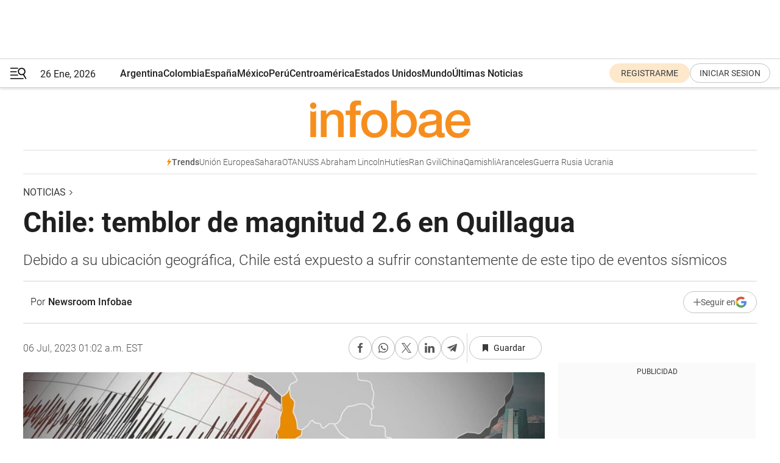

--- FILE ---
content_type: text/html; charset=utf-8
request_url: https://www.infobae.com/noticias/2023/07/06/chile-temblor-de-magnitud-26-en-quillagua/
body_size: 46002
content:
<!DOCTYPE html><html lang="es" style="scroll-behavior:smooth"><head><meta charSet="UTF-8"/><meta name="MobileOptimized" content="width"/><meta name="HandheldFriendly" content="true"/><meta name="apple-mobile-web-app-capable" content="yes"/><meta name="apple-mobile-web-app-status-bar-style" content="blank-translucent"/><title>Chile: temblor de magnitud 2.6 en Quillagua - Infobae</title><meta name="title" content="Chile: temblor de magnitud 2.6 en Quillagua - Infobae"/><meta name="description" content="Debido a su ubicación geográfica, Chile está expuesto a sufrir constantemente de este tipo de eventos sísmicos"/><meta http-equiv="X-UA-Compatible" content="IE=edge,chrome=1"/><link rel="preload" as="font" type="font/woff2" crossorigin="" fetchpriority="high" href="https://www.infobae.com/assets/fonts/roboto-v30-latin-regular.woff2"/><link rel="preload" as="font" type="font/woff2" crossorigin="" fetchpriority="high" href="https://www.infobae.com/assets/fonts/roboto-v30-latin-300.woff2"/><link rel="preload" as="font" type="font/woff2" crossorigin="" fetchpriority="high" href="https://www.infobae.com/assets/fonts/roboto-v30-latin-500.woff2"/><link rel="preload" as="font" type="font/woff2" crossorigin="" fetchpriority="high" href="https://www.infobae.com/assets/fonts/roboto-v30-latin-700.woff2"/><link rel="preload" as="font" type="font/woff2" crossorigin="" fetchpriority="high" href="https://www.infobae.com/assets/fonts/roboto-v30-latin-italic.woff2"/><link rel="preload" as="font" type="font/woff2" crossorigin="" fetchpriority="high" href="https://www.infobae.com/assets/fonts/roboto-v30-latin-300italic.woff2"/><link rel="preload" as="font" type="font/woff2" crossorigin="" fetchpriority="high" href="https://www.infobae.com/assets/fonts/roboto-v30-latin-500italic.woff2"/><link rel="preload" as="font" type="font/woff2" crossorigin="" fetchpriority="high" href="https://www.infobae.com/assets/fonts/roboto-v30-latin-700italic.woff2"/><link rel="preload" href="/pf/resources/dist/infobae/css/main.css?d=3775" as="style"/><link rel="stylesheet" href="/pf/resources/dist/infobae/css/main.css?d=3775" media="screen, print"/><link rel="manifest" crossorigin="use-credentials" href="/pf/resources/manifest.json?d=3775"/><script type="application/javascript" id="polyfill-script">if(!Array.prototype.includes||!(window.Object && window.Object.assign)||!window.Promise||!window.Symbol||!window.fetch){document.write('<script type="application/javascript" src="/pf/dist/engine/polyfill.js?d=3775&mxId=00000000" defer=""><\/script>')}</script><script id="fusion-engine-react-script" type="application/javascript" src="/pf/dist/engine/react.js?d=3775&amp;mxId=00000000" defer=""></script><script id="fusion-engine-combinations-script" type="application/javascript" src="/pf/dist/components/combinations/default.js?d=3775&amp;mxId=00000000" defer=""></script><link rel="preconnect" href="https://sb.scorecardresearch.com/"/><link rel="preconnect" href="https://www.google-analytics.com/"/><link rel="preconnect" href="https://s.go-mpulse.net/"/><link rel="preconnect" href="https://fundingchoicesmessages.google.com/"/><link rel="preconnect" href="https://stats.g.doubleclick.net/"/><link rel="preconnect" href="https://www.googletagservices.com/"/><link id="fusion-template-styles" rel="stylesheet" type="text/css"/><link rel="preload" as="image" href="https://www.infobae.com/assets/images/logos/logo_infobae_naranja.svg"/><script src="/pf/resources/dist/infobae/js/main.js?d=3775" defer=""></script><script src="https://d1bl11pgu3tw3h.cloudfront.net/vendor/comscore/5.2.0/streamsense.min.js?org=infobae" defer=""></script><script src="https://sb.scorecardresearch.com/beacon.js" defer=""></script><script defer="">var _comscore = _comscore || []; _comscore.push({ c1: "2", c2: "8030908", options: { enableFirstPartyCookie: true, bypassUserConsentRequirementFor1PCookie: true } }); (function () { var s = document.createElement("script"), el = document.getElementsByTagName("script")[0]; s.async = true; s.src = "https://sb.scorecardresearch.com/cs/8030908/beacon.js"; el.parentNode.insertBefore(s, el); })();</script><script defer="">try{(function(i,s,o,g,r,a,m){i["GoogleAnalyticsObject"]=r;i[r]=i[r]||function(){(i[r].q=i[r].q||[]).push(arguments)},i[r].l=1*new Date;a=s.createElement(o),m=s.getElementsByTagName(o)[0];a.async=0;a.src=g;m.parentNode.insertBefore(a,m)})(window,document,"script","https://www.google-analytics.com/analytics.js","ga");ga("create","UA-759511-1","auto");ga("send","pageview");}catch(error){console.log("Error al inicializar gaScript:",error);}</script><script src="https://www.googletagmanager.com/gtag/js?id=G-Q2J791G3GV" async=""></script><script defer="">try{window.dataLayer = window.dataLayer || [];function gtag(){dataLayer.push(arguments);}gtag('js', new Date());gtag('config', 'G-Q2J791G3GV');}catch(error){console.log("Error al inicializar gaScript4:",error);}</script><script id="ebx" src="//applets.ebxcdn.com/ebx.js" async=""></script><script async="" src="https://functions.adnami.io/api/macro/adsm.macro.infobae.com.js"></script><script src="https://accounts.google.com/gsi/client" async="" defer=""></script><script>
  !function(e,o,n,i){if(!e){e=e||{},window.permutive=e,e.q=[];var t=function(){return([1e7]+-1e3+-4e3+-8e3+-1e11).replace(/[018]/g,function(e){return(e^(window.crypto||window.msCrypto).getRandomValues(new Uint8Array(1))[0]&15>>e/4).toString(16)})};e.config=i||{},e.config.apiKey=o,e.config.workspaceId=n,e.config.environment=e.config.environment||"production",(window.crypto||window.msCrypto)&&(e.config.viewId=t());for(var g=["addon","identify","track","trigger","query","segment","segments","ready","on","once","user","consent"],r=0;r<g.length;r++){var w=g[r];e[w]=function(o){return function(){var n=Array.prototype.slice.call(arguments,0);e.q.push({functionName:o,arguments:n})}}(w)}}}(window.permutive,"0cd2c32e-1a14-4e1f-96f0-a022c497b9cb","aa463839-b614-4c77-b5e9-6cdf10e1960c",{"consentRequired": true});
    window.googletag=window.googletag||{},window.googletag.cmd=window.googletag.cmd||[],window.googletag.cmd.push(function(){if(0===window.googletag.pubads().getTargeting("permutive").length){var e=window.localStorage.getItem("_pdfps");window.googletag.pubads().setTargeting("permutive",e?JSON.parse(e):[]);var o=window.localStorage.getItem("permutive-id");o&&(window.googletag.pubads().setTargeting("puid",o),window.googletag.pubads().setTargeting("ptime",Date.now().toString())),window.permutive.config.viewId&&window.googletag.pubads().setTargeting("prmtvvid",window.permutive.config.viewId),window.permutive.config.workspaceId&&window.googletag.pubads().setTargeting("prmtvwid",window.permutive.config.workspaceId)}});
    </script><script async="" src="https://a564e303-c351-48a1-b5d1-38585e343734.edge.permutive.app/aa463839-b614-4c77-b5e9-6cdf10e1960c-web.js"></script><script defer="">try{function classThemeChange(){const e=window.localStorage.getItem("theme"),a=document.querySelector("html");a.classList.contains("dark")||"dark"!==e||a.classList.add("dark"),a.classList.contains("dark")&&""===e&&a.classList.remove("dark")}window.addEventListener("themeChange",classThemeChange),classThemeChange();}catch(error){console.log("Error al inicializar themeJS:", error);}</script><script>try{(function(w,d,s,l,i){w[l]=w[l]||[];w[l].push({'gtm.start': new Date().getTime(),event:'gtm.js'});var f=d.getElementsByTagName(s)[0], j=d.createElement(s),dl=l!='dataLayer'?'&l='+l:'';j.async=true;j.src= 'https://www.googletagmanager.com/gtm.js?id='+i+dl;f.parentNode.insertBefore(j,f); })(window,document,'script','dataLayer','GTM-KTGQDC9');}catch(error){console.log("Error al inicializar gtmScript:",error);}</script><script>
  "undefined"!=typeof window&&(window.googlefc=window.googlefc||{},window.googlefc.callbackQueue=window.googlefc.callbackQueue||[],window.googlefc.callbackQueue.push({CONSENT_DATA_READY(){__tcfapi("addEventListener",2.2,(e,o)=>{if(o){console.log("Success getting consent data");let t=JSON.parse(localStorage.getItem("permutive-consent"));if(e?.gdprApplies){if(console.log("Country applies GDPR"),e?.eventStatus==="useractioncomplete"){console.log("First time modal");let n=e.purpose.consents["1"];n?(console.log("Consent accepted"),window.permutive.consent({opt_in:!0,token:"123"})):(console.log("Consent refused"),window.permutive.consent({opt_in:!1}))}else console.log("Consent already granted, skipping.")}else t?.opt_in?console.log("Consent already accepted for non-GDPR country, skipping."):(console.log("No previous consent found; automatically accepting consent."),window.permutive.consent({opt_in:!0,token:"123"}))}else console.error("Error getting consent data")})}}));
  </script><script defer="">try{!function(f,b,e,v,n,t,s) {if(f.fbq)return;n=f.fbq=function(){n.callMethod? n.callMethod.apply(n,arguments):n.queue.push(arguments)}; if(!f._fbq)f._fbq=n;n.push=n;n.loaded=!0;n.version='2.0'; n.queue=[];t=b.createElement(e);t.async=!0; t.src=v;s=b.getElementsByTagName(e)[0]; s.parentNode.insertBefore(t,s)}(window, document,'script', 'https://connect.facebook.net/en_US/fbevents.js'); fbq('init', '336383993555320'); fbq('track', 'PageView'); fbq('track', 'ViewContent');}catch(error){console.log("Error al inicializar facebookPixelRawCodeScript:",error);}</script><script src="https://cdn.onesignal.com/sdks/web/v16/OneSignalSDK.page.js" defer=""></script><script>const getCountry=(timeZone)=>{switch(timeZone){case 'America/Argentina/Buenos_Aires':case 'America/Argentina/Catamarca':case 'America/Argentina/ComodRivadavia':case 'America/Argentina/Cordoba':case 'America/Argentina/Jujuy':case 'America/Argentina/La_Rioja':case 'America/Argentina/Mendoza':case 'America/Argentina/Rio_Gallegos':case 'America/Argentina/Salta':case 'America/Argentina/San_Juan':case 'America/Argentina/San_Luis':case 'America/Argentina/Tucuman':case 'America/Argentina/Ushuaia':case 'America/Buenos_Aires':case 'America/Catamarca':case 'America/Cordoba':case 'America/Jujuy':case 'America/Mendoza':case 'America/Rosario':return'Argentina';case 'America/Bahia_Banderas':case 'America/Cancun':case 'America/Chihuahua':case 'America/Ciudad_Juarez':case 'America/Ensenada':case 'America/Hermosillo':case 'America/Matamoros':case 'America/Mazatlan':case 'America/Merida':case 'America/Mexico_City':case 'America/Monterrey':case 'America/Ojinaga':case 'America/Santa_Isabel':case 'America/Tijuana':case 'Mexico/BajaNorte':case 'Mexico/BajaSur':case 'Mexico/General':return'México';case 'Africa/Ceuta':case 'Atlantic/Canary':case 'Europe/Madrid':return'España';case 'America/Lima':return'Perú';case 'America/Bogota':return'Colombia';default:return'Otros'}};const country=getCountry(Intl.DateTimeFormat().resolvedOptions().timeZone);const getActionMessage=()=>{if(country==='Argentina'){return'Suscribite a nuestras notificaciones para recibir las últimas noticias de Argentina.'}
          if(country==='Otros'){return'Suscríbete a nuestras notificaciones para recibir las últimas noticias de todos los países.'}
          return'Suscríbete a nuestras notificaciones para recibir las últimas noticias de '+country+'.'};window.OneSignalDeferred=window.OneSignalDeferred||[];window.OneSignalDeferred.push(async(OneSignal)=>{await OneSignal.init({appId:'bef19c97-ed8d-479f-a038-e9d3da77d4c9',safari_web_id:'web.onesignal.auto.364542e4-0165-4e49-b6eb-0136f3f4eaa9',notifyButton:{enable:!1},allowLocalhostAsSecureOrigin:!0,serviceWorkerParam:{scope:'/'},serviceWorkerPath:'OneSignalSDKWorker.js',promptOptions:{slidedown:{prompts:[{type:'push',autoPrompt:!0,text:{actionMessage:getActionMessage(),acceptButton:'Suscribirse',cancelButton:'Después'},},],},},welcomeNotification:{title:'¡Bienvenido!',message:'Gracias por suscribirte a las notificaciones',url:'https://www.infobae.com/',},});OneSignal.User.addTag('region',country)})</script><link rel="dns-prefetch" href="https://sb.scorecardresearch.com/"/><link rel="dns-prefetch" href="https://www.google-analytics.com/"/><link rel="dns-prefetch" href="https://s.go-mpulse.net/"/><link rel="dns-prefetch" href="https://fundingchoicesmessages.google.com/"/><link rel="dns-prefetch" href="https://stats.g.doubleclick.net/"/><link rel="dns-prefetch" href="https://www.googletagservices.com/"/><meta name="viewport" content="width=device-width, initial-scale=1.0, user-scalable=yes, minimum-scale=0.5, maximum-scale=2.0"/><meta name="google-site-verification" content="DqMfuNB2bg-Ou_FEVXxZuzmDpPJ1ZVmOQVvwfJACGmM"/><link rel="canonical" href="https://www.infobae.com/noticias/2023/07/06/chile-temblor-de-magnitud-26-en-quillagua/"/><link rel="amphtml" href="https://www.infobae.com/noticias/2023/07/06/chile-temblor-de-magnitud-26-en-quillagua/?outputType=amp-type"/><meta property="keywords" content="sismo,chile,noticias,Newsroom"/><meta name="robots" content="index, follow"/><meta name="googlebot" content="index, follow"/><meta name="robots" content="max-image-preview:large"/><meta name="distribution" content="global"/><meta name="rating" content="general"/><meta name="language" content="es_ES"/><link rel="alternate" type="application/rss+xml" title="RSS de Noticias - Infobae" href="https://www.infobae.com/arc/outboundfeeds/rss/category/noticias/"/><meta name="news_keywords" content="sismo,chile,noticias,Newsroom"/><meta property="article:section" content="Noticias"/><meta property="article:published_time" content="2023-07-06T05:02:38.743Z"/><meta property="article:tag" content="sismo"/><meta property="article:tag" content="chile"/><meta property="article:tag" content="noticias"/><meta property="article:tag" content="Newsroom"/><meta property="article:opinion" content="false"/><meta name="twitter:card" content="summary_large_image"/><meta name="twitter:creator" content="@infobae"/><meta name="twitter:description" content="Debido a su ubicación geográfica, Chile está expuesto a sufrir constantemente de este tipo de eventos sísmicos"/><meta name="twitter:image" content="https://www.infobae.com/resizer/v2/YHQPJRWNONHE7HGGLQVHP6DM2Q.jpg?auth=f60f676f12342f2040e53f40baeba9b9ec63ef2fd6b92ff435f3c87c2a3a7c58&amp;smart=true&amp;width=1024&amp;height=512&amp;quality=85"/><meta name="twitter:site" content="@infobae"/><meta name="twitter:title" content="Chile: temblor de magnitud 2.6 en Quillagua"/><meta property="twitter:domain" content="infobae.com"/><meta property="twitter:url" content="https://www.infobae.com/noticias/2023/07/06/chile-temblor-de-magnitud-26-en-quillagua/"/><meta property="og:title" content="Chile: temblor de magnitud 2.6 en Quillagua"/><meta property="og:description" content="Debido a su ubicación geográfica, Chile está expuesto a sufrir constantemente de este tipo de eventos sísmicos"/><meta property="og:url" content="https://www.infobae.com/noticias/2023/07/06/chile-temblor-de-magnitud-26-en-quillagua/"/><meta property="og:type" content="article"/><meta property="og:site_name" content="infobae"/><meta property="og:locale" content="es_LA"/><meta property="og:image" itemProp="image" content="https://www.infobae.com/resizer/v2/YHQPJRWNONHE7HGGLQVHP6DM2Q.jpg?auth=f60f676f12342f2040e53f40baeba9b9ec63ef2fd6b92ff435f3c87c2a3a7c58&amp;smart=true&amp;width=1200&amp;height=630&amp;quality=85"/><meta property="og:image:width" content="1200"/><meta property="og:image:height" content="630"/><meta property="fb:app_id" content="907935373302455"/><meta property="fb:pages" content="34839376970"/><meta property="fb:pages" content="436205896728888"/><meta property="fb:pages" content="142361755806396"/><meta name="isDFP" content="true"/><meta name="dfpPageType" content="nota"/><meta name="dfp_path" content="infobae/noticias"/><meta property="article:publisher" content="https://www.facebook.com/infobae"/><script type="application/ld+json">{"@context":"https://schema.org","@type":"NewsMediaOrganization","name":"Infobae","description":"El sitio de noticias en español más leído en el mundo. Con redacciones en Ciudad de México, Madrid, Bogotá, Lima y Buenos Aires; y corresponsales en las principales ciudades del mundo.","email":"contacto@infobae.com","url":"https://www.infobae.com","sameAs":["https://www.facebook.com/Infobae/","https://www.youtube.com/@Infobae","https://x.com/infobae","https://es.wikipedia.org/wiki/Infobae","https://whatsapp.com/channel/0029Va9TEIjLdQefbAqn7T1g"],"logo":{"@type":"ImageObject","url":"https://www.infobae.com/resizer/v2/NCYGYV4JW5CQHKEULJMKQU6MZU.png?auth=31eb621d6ad5fda030d6c893a4efe3120a76cc8178216c9c9a07fd3dd89a360f&width=255&height=60&quality=90","height":60,"width":255}}</script><script type="application/ld+json">{"@context":"https://schema.org","@type":"BreadcrumbList","itemListElement":[{"@type":"ListItem","position":1,"item":{"@id":"https://infobae.com","name":"Infobae"}},{"@type":"ListItem","position":2,"item":{"@id":"https://infobae.com/noticias","name":"Noticias"}}]}</script><script type="application/ld+json">{"@context":"https://schema.org","@type":"NewsArticle","headline":"Chile: temblor de magnitud 2.6 en Quillagua","description":"Debido a su ubicación geográfica, Chile está expuesto a sufrir constantemente de este tipo de eventos sísmicos","articleBody":"Un sismo de 2.6 de magnitud y con una profundidad de 78.0 kilómetros alertó a los habitantes de la ciudad chilena de Quillagua. El movimiento telúrico tuvo como epicentro la coordenadas -69.957 grados de longitud y -21.429 grados de latitud, es decir a 51.0 kilómetros al Noroeste de dicha población, de acuerdo con el Centro Sismológico Nacional (CSN). La información actualizada del CNS señala que el sismo inició a las 00:05 horas (hora local) de este jueves 6 de julio. Recuerda que ante cualquier temblor sigue información únicamente de fuentes oficiales, evita caer en rumores o noticias falsas. Tras un sismo, revisa tu hogar en búsqueda de posibles daños, usa tu celular únicamente en caso de emergencia, no satures las líneas telefónicas, no prendas cerillos o velas hasta asegurarte que no hay alguna fuga de gas. Es importante mencionar que tras una actividad sísmica importante, se pueden presentar réplicas, por lo que es importante estar alerta. Un temblor puede pasar en cualquier instante, por lo que es importante estar preparado con las siguientes medidas: alista un plan de protección civil, organiza simulacros de evacuación, encuentra las zonas de seguridad en casa, escuela o lugar de trabajo y alista una mochila de emergencia. Durante un terremoto mantén la calma y encuentra un lugar seguro, aléjate de objetos que puedan caer, no utilices los ascensores, ni te quedes en la caja de las escaleras, ni en el marco de una puerta. Si estás en un automóvil, estaciónate y ponte lejos de edificios, árboles y postes; si te encuentras en la costa, abandona la playa y refúgiate en zonas altas, ante la posibilidad de un tsunami; y si estás en una silla de ruedas y no puedes desplazarte a un lugar seguro, frena las ruedas y protege tu cabeza y cuello con tus brazos. Los sismos y su relación con el Cinturón de Fuego del Pacífico Chile es uno de los países con más actividad sísmica del mundo, esto se debe a su ubicación geográfica y geotectónica, ya que está dentro de una de las zonas con mayor liberación de energía, en la permanente convergencia de la \"Placa de Nazca\" y la \"Placa Sudamericana\", en la llamada zona de subdicción. Además, el país se localiza en la zona conocida como Anillo o Cinturón de Fuego del Pacífico, considerada la región con la mayor cantidad de volcanes y temblores del planeta. Esta zona concentra el 75% de los volcanes que existen en el mundo e incluye más de 450 estructuras volcánicas, además, es donde suceden el 90% de la actividad sísmica a nivel mundial y el 81% de los movimientos telúricos más fuertes del planeta. Unicamente en Chile han ocurrido el 50% de los tsunamis de los que se tienen registros en el mundo, según información el Departamento de Gestión de Riesgos en Emergencias y Desastes. Cinturón de Fuego del Pacífico alcanza toda la costa del Pacífico, iniciando en Chile, pasado por Centroamérica, México, Estados Unidos, recorriendo las Islas Aleutianas, posteriormente baja por las costas de Rusia, Japón, Taiwán y Filipinas, hasta llegar a Nueva Zelanda. Algunos volcanes que se encuentran en el Anillo de Fuego del Pacífico y que han producido erupciones importantes con cuantiosos daños a escala global, son: el Krakatoa en Indonesia, Monte Fuji en Japón, Monte Santa Elena en Estados Unidos, el Chichón en México y el Nevado del Ruiz en Colombia, entre otros. Cada vez que sucede un temblor o erupción importante en esta región, surge el miedo de que el Anillo de Fuego del Pacifico se \"active\" dejando a su paso más desastres naturales, sin embargo, esto no es posible, ya que cada terremoto o actividad volcánica son en su mayoría indepedientes entre sí, es decir, no tienen relación directa. La historia de los sismos en Chile Desde 1570, se han registrado alrededor de cien de sismos de gran fuerza en Chile, de los cuáles casi una treintena fueron de magnitud superior a 8. De acuerdo con el Departamento de Gestión de Riesgos en Emergencias y Desastres, en promedio, ocurre un temblo de magnitud por encima de 8 cada década. Estos son alguno se los terremotos más relevantes registrados en la historia de Chile. El terremoto más fuerte de la historia La tarde del 22 de mayo de 1960 ocurrió el sismo más grande del que se tenga registro, con magnitud 9.5, tuvo como epicentro la ciudad de Traiguén, en la provincia de Malleco. Sin embargo, es conocido como el “sismo de Valdivia” porque fue donde más daños hubo. El movimiento telúrico provocó, además, un tsunami con olas de hasta 10 metros de altura que arrasó con buena parte del sur del país. El maremoto se resintió más allá de Chile, llegando hasta Asía, en Japón, por ejemplo, fue golpeado con olas de seis metros de altura, dejando a su paso varios muertos e importantes afectaciones. La cifra oficial de muertos no es precisa, solo se sabe que hubo más de 2 mil víctimas. El último gran terremoto El último gran sismo que golpeó a Chile fue el conocido como “27F” que ocurrió el 27 de febrero del 2010, el segundo terremoto más fuerte en su historia. Con 8.8 de magnitud, la actividad sísmica tuvo como epicentro las costas de la región del Maule y tomó por sorpresa a la población durante madrugada. Al igual que en 1960, alrededor de medía hora después del temblor, un tsunami golpeó al país, principalmente en las regiones de Maule y Biobío. Fuera de Chile, el maremoto alcanzó a Perú, Ecuador, Colombia y Costa Rica, sin mayores afectaciones. A causa del sismo fallecieron más de 500 personas y hubo alrededor de medio centenar de desaparecidos. El terremoto más letal La noche del 24 de enero de 1939 ocurrió el terremoto más letal en la historia de Chile. Un temblor de 8.3 de magnitud sacudió desde Valparaíso y hasta Temuco, sin embargo, fue en Concepción y Chillán donde hubo más daños. Este movimiento telúrico fue llamado como el terremoto de Chillán porque fue justo ahí donde más destrucción provocó, con solo decir que más de la mitad de sus construcciones se cayeron. A consecuencia del temblor, se interrumpieron los servicios de electricidad, teléfono y telégrafo, no había transporte, la estación de ferrocarril quedó en el suelo y el desastre provocó falta de alimentos y agua. El terremoto de Chillán de 1939 es el temblor que más víctimas fatales ha cobrado en Chile. La cifra oficial de decesos fue de 24 mil, pero algunos calculan que fueron cerca de los 30 mil, aunque sólo 5 mil 685 fueron identificados. Otros sismos Además de los temblores mencionados, han habido otros importantes en la historia de Chile. Se han registrado, por ejemplo, otras dos actividades telúricas con magnitud superior a 8.5, sin embargo, estos han ocurrido hace más de 100 años -sin contar los terremotos ya mencionados-, según los registros del CSN. La madrugada del 8 de julio de 1730 se percibió un terremoto de 8.7 de magnitud en Valparaíso que dejó alrededor de 3 mil víctimas. Otro sismo, esta ocasión de 8.8 de magnitud, se sintió en Arica la noche del 16 de septiembre de 1615, el cual sorprendentemente no dejó fallecidos. Por otra parte, hay dos sismos más que dejaron un saldo de más de 2 mil muertos: la noche del 9 de mayo de 1877, en Iquique, se registró un sismo de magnitud 8.5; y el de la mañana del 8 de febrero de 1570, que tuvo una magnitud de 8.3. SEGUIR LEYENDO: Más noticias Últimos sismos registrados en Chile Calidad del aire en Chile","url":"https://www.infobae.com/noticias/2023/07/06/chile-temblor-de-magnitud-26-en-quillagua/","dateCreated":"2023-07-06T05:02:31Z","dateModified":"2023-07-06T05:02:38Z","datePublished":"2023-07-06T05:02:38Z","mainEntityOfPage":{"@type":"WebPage","@id":"https://www.infobae.com/noticias/2023/07/06/chile-temblor-de-magnitud-26-en-quillagua/"},"articleSection":"Noticias","creator":{"@type":"Person","name":"Newsroom Infobae","url":"https://www.infobae.com"},"keywords":"sismo,chile,noticias,Newsroom","isAccessibleForFree":true,"copyrightYear":2023,"copyrightHolder":{"@type":"Organization","name":"Infobae","url":"https://www.infobae.com"},"inLanguage":"es-AR","contentLocation":{"@type":"Place","name":"Argentina"},"publisher":{"@type":"Organization","name":"infobae","logo":{"@type":"ImageObject","url":"https://www.infobae.com/resizer/v2/NCYGYV4JW5CQHKEULJMKQU6MZU.png?auth=31eb621d6ad5fda030d6c893a4efe3120a76cc8178216c9c9a07fd3dd89a360f&width=255&height=60&quality=90","height":60,"width":255}},"author":{"@type":"Person","name":"Newsroom Infobae","url":"https://www.infobae.com"},"image":[{"@type":"ImageObject","url":"https://www.infobae.com/resizer/v2/YHQPJRWNONHE7HGGLQVHP6DM2Q.jpg?auth=f60f676f12342f2040e53f40baeba9b9ec63ef2fd6b92ff435f3c87c2a3a7c58&smart=true&width=1200&height=675&quality=85","width":1200,"height":675},{"@type":"ImageObject","url":"https://www.infobae.com/resizer/v2/YHQPJRWNONHE7HGGLQVHP6DM2Q.jpg?auth=f60f676f12342f2040e53f40baeba9b9ec63ef2fd6b92ff435f3c87c2a3a7c58&smart=true&width=1200&height=900&quality=85","width":1200,"height":900},{"@type":"ImageObject","url":"https://www.infobae.com/resizer/v2/YHQPJRWNONHE7HGGLQVHP6DM2Q.jpg?auth=f60f676f12342f2040e53f40baeba9b9ec63ef2fd6b92ff435f3c87c2a3a7c58&smart=true&width=1200&height=1200&quality=85","width":1200,"height":1200}]}</script><link rel="shortcut icon" type="image/x-icon" href="/pf/resources/favicon/favicon-32x32.png?d=3775"/><link rel="icon" sizes="16x16" type="image/png" href="/pf/resources/favicon/favicon-16x16.png?d=3775"/><link rel="icon" type="image/png" sizes="32x32" href="/pf/resources/favicon/favicon-32x32.png?d=3775"/><link rel="apple-touch-icon" href="/pf/resources/favicon/apple-touch-icon.png?d=3775"/><link rel="apple-touch-icon-precomposed" href="/pf/resources/favicon/apple-touch-icon-precomposed.png?d=3775"/><link rel="apple-touch-icon-120x120" href="/pf/resources/favicon/apple-touch-icon-120x120.png?d=3775"/><link rel="apple-touch-icon-120x120-precomposed" href="/pf/resources/favicon/apple-touch-icon-120x120-precomposed.png?d=3775"/><link rel="apple-touch-icon-152x152" href="/pf/resources/favicon/apple-touch-icon-152x152.png?d=3775"/><link rel="apple-touch-icon-152x152-precomposed" href="/pf/resources/favicon/apple-touch-icon-152x152-precomposed.png?d=3775"/><link rel="shortcut icon" sizes="192x192" href="/pf/resources/favicon/android-chrome-192x192.png?d=3775"/><link rel="shortcut icon" sizes="512x512" href="/pf/resources/favicon/android-chrome-512x512.png?d=3775"/><script async="" src="https://www.google.com/adsense/search/ads.js"></script><script>
        (function(g,o){
          g[o] = g[o] || function () {
            (g[o]['q'] = g[o]['q'] || []).push(arguments)
          }, g[o]['t'] = 1 * new Date
        })(window,'_googCsa');
      </script>
<script>(window.BOOMR_mq=window.BOOMR_mq||[]).push(["addVar",{"rua.upush":"false","rua.cpush":"false","rua.upre":"false","rua.cpre":"false","rua.uprl":"false","rua.cprl":"false","rua.cprf":"false","rua.trans":"","rua.cook":"false","rua.ims":"false","rua.ufprl":"false","rua.cfprl":"false","rua.isuxp":"false","rua.texp":"norulematch","rua.ceh":"false","rua.ueh":"false","rua.ieh.st":"0"}]);</script>
                              <script>!function(e){var n="https://s.go-mpulse.net/boomerang/";if("False"=="True")e.BOOMR_config=e.BOOMR_config||{},e.BOOMR_config.PageParams=e.BOOMR_config.PageParams||{},e.BOOMR_config.PageParams.pci=!0,n="https://s2.go-mpulse.net/boomerang/";if(window.BOOMR_API_key="C7HNE-7B57D-WM7L2-K2VFG-FX3EW",function(){function e(){if(!o){var e=document.createElement("script");e.id="boomr-scr-as",e.src=window.BOOMR.url,e.async=!0,i.parentNode.appendChild(e),o=!0}}function t(e){o=!0;var n,t,a,r,d=document,O=window;if(window.BOOMR.snippetMethod=e?"if":"i",t=function(e,n){var t=d.createElement("script");t.id=n||"boomr-if-as",t.src=window.BOOMR.url,BOOMR_lstart=(new Date).getTime(),e=e||d.body,e.appendChild(t)},!window.addEventListener&&window.attachEvent&&navigator.userAgent.match(/MSIE [67]\./))return window.BOOMR.snippetMethod="s",void t(i.parentNode,"boomr-async");a=document.createElement("IFRAME"),a.src="about:blank",a.title="",a.role="presentation",a.loading="eager",r=(a.frameElement||a).style,r.width=0,r.height=0,r.border=0,r.display="none",i.parentNode.appendChild(a);try{O=a.contentWindow,d=O.document.open()}catch(_){n=document.domain,a.src="javascript:var d=document.open();d.domain='"+n+"';void(0);",O=a.contentWindow,d=O.document.open()}if(n)d._boomrl=function(){this.domain=n,t()},d.write("<bo"+"dy onload='document._boomrl();'>");else if(O._boomrl=function(){t()},O.addEventListener)O.addEventListener("load",O._boomrl,!1);else if(O.attachEvent)O.attachEvent("onload",O._boomrl);d.close()}function a(e){window.BOOMR_onload=e&&e.timeStamp||(new Date).getTime()}if(!window.BOOMR||!window.BOOMR.version&&!window.BOOMR.snippetExecuted){window.BOOMR=window.BOOMR||{},window.BOOMR.snippetStart=(new Date).getTime(),window.BOOMR.snippetExecuted=!0,window.BOOMR.snippetVersion=12,window.BOOMR.url=n+"C7HNE-7B57D-WM7L2-K2VFG-FX3EW";var i=document.currentScript||document.getElementsByTagName("script")[0],o=!1,r=document.createElement("link");if(r.relList&&"function"==typeof r.relList.supports&&r.relList.supports("preload")&&"as"in r)window.BOOMR.snippetMethod="p",r.href=window.BOOMR.url,r.rel="preload",r.as="script",r.addEventListener("load",e),r.addEventListener("error",function(){t(!0)}),setTimeout(function(){if(!o)t(!0)},3e3),BOOMR_lstart=(new Date).getTime(),i.parentNode.appendChild(r);else t(!1);if(window.addEventListener)window.addEventListener("load",a,!1);else if(window.attachEvent)window.attachEvent("onload",a)}}(),"".length>0)if(e&&"performance"in e&&e.performance&&"function"==typeof e.performance.setResourceTimingBufferSize)e.performance.setResourceTimingBufferSize();!function(){if(BOOMR=e.BOOMR||{},BOOMR.plugins=BOOMR.plugins||{},!BOOMR.plugins.AK){var n=""=="true"?1:0,t="",a="aoih6saxij7t42lyceea-f-559547eb7-clientnsv4-s.akamaihd.net",i="false"=="true"?2:1,o={"ak.v":"39","ak.cp":"619111","ak.ai":parseInt("650669",10),"ak.ol":"0","ak.cr":14,"ak.ipv":4,"ak.proto":"h2","ak.rid":"3411f823","ak.r":41994,"ak.a2":n,"ak.m":"dscr","ak.n":"ff","ak.bpcip":"3.144.127.0","ak.cport":43084,"ak.gh":"23.66.124.62","ak.quicv":"","ak.tlsv":"tls1.3","ak.0rtt":"","ak.0rtt.ed":"","ak.csrc":"-","ak.acc":"","ak.t":"1769476360","ak.ak":"hOBiQwZUYzCg5VSAfCLimQ==7vFM9lbLm9JU7cybCGZbAvR1J4SM5Yr2/3G4BM7PxO8JardCMlyoHVMrmn8NEgmUnHKB4b53R5T5Nt8Gs5H0Q8jed5LbMF3TQ/[base64]/TCE7dhcuZKwPYxOzDLN0H93Bq2H+zt1pLh/84SQgcc/iXhff5XwmKnj7nvCsOqie2uBY1K9m2EEN5yMpRXhVW/B8JwNeNTsziwMfKM=","ak.pv":"136","ak.dpoabenc":"","ak.tf":i};if(""!==t)o["ak.ruds"]=t;var r={i:!1,av:function(n){var t="http.initiator";if(n&&(!n[t]||"spa_hard"===n[t]))o["ak.feo"]=void 0!==e.aFeoApplied?1:0,BOOMR.addVar(o)},rv:function(){var e=["ak.bpcip","ak.cport","ak.cr","ak.csrc","ak.gh","ak.ipv","ak.m","ak.n","ak.ol","ak.proto","ak.quicv","ak.tlsv","ak.0rtt","ak.0rtt.ed","ak.r","ak.acc","ak.t","ak.tf"];BOOMR.removeVar(e)}};BOOMR.plugins.AK={akVars:o,akDNSPreFetchDomain:a,init:function(){if(!r.i){var e=BOOMR.subscribe;e("before_beacon",r.av,null,null),e("onbeacon",r.rv,null,null),r.i=!0}return this},is_complete:function(){return!0}}}}()}(window);</script></head><body class="nd-body"><noscript><img src="https://sb.scorecardresearch.com/p?c1=2&amp;c2=8030908&amp;cv=4.4.0&amp;cj=1"/></noscript><noscript><iframe src="https://www.googletagmanager.com/ns.html?id=GTM-KTGQDC9" height="0" width="0" style="display:none;visibility:hidden"></iframe></noscript><noscript><img height="1" width="1" style="display:none" src="https://www.facebook.com/tr?id=336383993555320&ev=PageView&noscript=1"/></noscript><div id="fusion-app" class="fusion-app | infobae grid"><div class="article-right-rail-centered "><div class="article-right-rail-centered-layout "><nav><div style="position:relative"><div class="masthead-navbar " id="mastheadnavbar"><div class="site-header" id="siteheader"><div class="sticky-navbar-ad-container"><div class="top_banner_970x80 ad-wrapper"><div class="dfpAd ad-top-banner"><div id="infobae/noticias/nota/top_banner_970x80" class="infobae/noticias/nota/top_banner_970x80 arcad"></div></div></div></div><div class="sectionnav-container"><span aria-label="Menu" class="hamburger hamburger-wrapper close" role="button" tabindex="-1"><svg viewBox="0 0 28 20" id="hamburger-icon" xmlns="http://www.w3.org/2000/svg" class="hamburger-icon" data-name="hamburger-icon" fill=""><path d="M27.8061 18.2936L23.9009 11.7199C26.6545 9.62581 27.2345 5.75713 25.1799 2.96266C23.0598 0.111715 18.9446 -0.552677 15.9985 1.50445C14.5751 2.49996 13.6279 3.97419 13.3517 5.66252C13.0628 7.34757 13.4737 9.04405 14.498 10.4274C16.2587 12.8169 19.499 13.7133 22.2858 12.6261L26.1944 19.1875C26.3514 19.4517 26.5513 19.6089 26.7784 19.668C26.9927 19.7238 27.2342 19.6816 27.4707 19.5593C28.2062 19.1465 28.0218 18.6387 27.8221 18.2846L27.8061 18.2936ZM24.3917 7.88058C24.0673 9.0572 23.2806 10.0477 22.1932 10.6578C21.1218 11.259 19.8172 11.4316 18.6191 11.1196C16.1094 10.466 14.6138 7.94849 15.2862 5.50947C15.9587 3.07045 18.5492 1.61694 21.0589 2.27047C23.5686 2.92401 25.0642 5.44156 24.3917 7.88058Z" fill=""></path><path d="M0 1.129C0 0.675362 0.371315 0.307617 0.829355 0.307617H12.9866C13.4446 0.307617 13.8159 0.675362 13.8159 1.129C13.8159 1.58264 13.4446 1.95038 12.9866 1.95038H0.829355C0.371315 1.95038 0 1.58264 0 1.129ZM0 7.04295C0 6.58931 0.371315 6.22157 0.829355 6.22157H10.5951C11.0531 6.22157 11.4245 6.58931 11.4245 7.04295C11.4245 7.49659 11.0531 7.86433 10.5951 7.86433H0.829355C0.371315 7.86433 0 7.49659 0 7.04295ZM0 12.9569C0 12.5033 0.371315 12.1355 0.829355 12.1355H12.9866C13.4446 12.1355 13.8159 12.5033 13.8159 12.9569C13.8159 13.4105 13.4446 13.7783 12.9866 13.7783H0.829355C0.371315 13.7783 0 13.4105 0 12.9569ZM0 18.8709C0 18.4172 0.371315 18.0495 0.829355 18.0495H22.4792C22.9372 18.0495 23.3086 18.4172 23.3086 18.8709C23.3086 19.3245 22.9372 19.6922 22.4792 19.6922H0.829355C0.371315 19.6922 0 19.3245 0 18.8709Z" fill=""></path></svg></span><a aria-label="infobae" class="site-logo" href="https://www.infobae.com/"><span class="site-logo"><img alt="Infobae" class="logo-image" height="25px" src="https://www.infobae.com/assets/images/logos/logo_infobae_naranja.svg" width="105px" fetchpriority="high" loading="eager"/></span></a><p class="date-info">26 Ene, 2026</p><div class="login-register-container"></div></div></div><nav class="content side-menu" id="side-menu" style="top:undefinedpx;height:calc(100vh - undefinedpx)"><div class="side-menu-sticky-items"><div class="queryly_searchicon_img"><label for="queryly_toggle" id="queryly-label"><button>Buscar en todo el sitio<svg id="search-icon" data-name="search-icon" xmlns="http://www.w3.org/2000/svg" viewBox="0 0 30 30"><path d="M20.35,17.59a10.43,10.43,0,1,0-3.21,3l7.7,7.65a2.19,2.19,0,1,0, 3.17-3l-.08-.07Zm-8.53.72a6.74,6.74,0,1,1,6.74-6.75,6.74,6.74,0,0,1-6.74,6.75Zm0,0"></path></svg></button></label></div></div><div class="dropdown"><div id="dropdown-item-ctn0" class="dropdown-item-ctn"><a class="item non-bold" href="https://www.infobae.com/?noredirect" rel="noopener noreferrer">Argentina</a></div><div id="dropdown-body0" class="dropdown-body"></div></div><div class="dropdown"><div id="dropdown-item-ctn2" class="dropdown-item-ctn"><a class="item non-bold" href="https://www.infobae.com/colombia/" rel="noopener noreferrer">Colombia</a></div><div id="dropdown-body2" class="dropdown-body"></div></div><div class="dropdown"><div id="dropdown-item-ctn4" class="dropdown-item-ctn"><a class="item non-bold" href="https://www.infobae.com/espana/" rel="noopener noreferrer">España</a></div><div id="dropdown-body4" class="dropdown-body"></div></div><div class="dropdown"><div id="dropdown-item-ctn6" class="dropdown-item-ctn"><a class="item non-bold" href="https://www.infobae.com/mexico/" rel="noopener noreferrer">México</a></div><div id="dropdown-body6" class="dropdown-body"></div></div><div class="dropdown"><div id="dropdown-item-ctn8" class="dropdown-item-ctn"><a class="item non-bold" href="https://www.infobae.com/peru/" rel="noopener noreferrer">Perú</a></div><div id="dropdown-body8" class="dropdown-body"></div></div><div class="dropdown"><div id="dropdown-item-ctn10" class="dropdown-item-ctn"><a class="item non-bold" href="https://www.infobae.com/centroamerica/" rel="noopener noreferrer">Centroamérica</a></div><div id="dropdown-body10" class="dropdown-body"></div></div><div class="dropdown"><div id="dropdown-item-ctn12" class="dropdown-item-ctn"><a class="item non-bold" href="https://www.infobae.com/estados-unidos/" rel="noopener noreferrer">Estados Unidos</a></div><div id="dropdown-body12" class="dropdown-body"></div></div><div class="dropdown"><div id="dropdown-item-ctn14" class="dropdown-item-ctn"><a class="item" href="https://www.infobae.com/america/" rel="noopener noreferrer">Mundo</a><div aria-label="Menu Item" class="icon-dropdown" role="button" tabindex="-1"><svg id="down-icon0" width="12" height="12" viewBox="0 0 12 8" fill="none" xmlns="http://www.w3.org/2000/svg" class="icon-drop "><path d="M-9.87742e-07 1.167C-9.69427e-07 0.748023 0.335182 0.41284 0.754162 0.41284C0.969636 0.41284 1.17314 0.496636 1.31679 0.652256L5.98541 5.72789L10.654 0.652257C10.9294 0.341015 11.4082 0.293132 11.7314 0.568461C12.0546 0.84379 12.0905 1.32262 11.8152 1.64584C11.8032 1.65781 11.7913 1.68175 11.7793 1.69372L6.54804 7.36789C6.26074 7.67913 5.78191 7.6911 5.47067 7.41577C5.4587 7.4038 5.44673 7.39183 5.42278 7.36789L0.203504 1.68175C0.071824 1.5381 -9.96114e-07 1.35853 -9.87742e-07 1.167Z" fill="#9B9B9B"></path></svg></div></div><div id="dropdown-body14" class="dropdown-body"><a class="dropdown-item" href="https://www.infobae.com/venezuela/"><span class="dropdown-submenu">Venezuela</span></a><a class="dropdown-item" href="https://www.infobae.com/economist/"><span class="dropdown-submenu">The economist</span></a><a class="dropdown-item" href="https://www.infobae.com/wapo/"><span class="dropdown-submenu">The Washington Post</span></a><a class="dropdown-item" href="https://www.infobae.com/america/realeza/"><span class="dropdown-submenu">Realeza</span></a><a class="dropdown-item" href="https://www.infobae.com/america/opinion/"><span class="dropdown-submenu">Opinión</span></a></div></div><div class="dropdown"><div id="dropdown-item-ctn16" class="dropdown-item-ctn"><a class="item non-bold" href="https://www.infobae.com/ultimas-noticias-america/" rel="noopener noreferrer">Últimas Noticias</a></div><div id="dropdown-body16" class="dropdown-body"></div></div><div class="dropdown"><div id="dropdown-item-ctn18" class="dropdown-item-ctn"><a class="item non-bold" href="https://www.infobae.com/entretenimiento/" rel="noopener noreferrer">Entretenimiento</a></div><div id="dropdown-body18" class="dropdown-body"></div></div><div class="dropdown"><div id="dropdown-item-ctn20" class="dropdown-item-ctn"><a class="item non-bold" href="https://www.infobae.com/deportes/" rel="noopener noreferrer">Deportes</a></div><div id="dropdown-body20" class="dropdown-body"></div></div><div class="dropdown"><div id="dropdown-item-ctn22" class="dropdown-item-ctn"><a class="item" href="https://www.infobae.com/tendencias/" rel="noopener noreferrer">Tendencias</a><div aria-label="Menu Item" class="icon-dropdown" role="button" tabindex="-1"><svg id="down-icon0" width="12" height="12" viewBox="0 0 12 8" fill="none" xmlns="http://www.w3.org/2000/svg" class="icon-drop "><path d="M-9.87742e-07 1.167C-9.69427e-07 0.748023 0.335182 0.41284 0.754162 0.41284C0.969636 0.41284 1.17314 0.496636 1.31679 0.652256L5.98541 5.72789L10.654 0.652257C10.9294 0.341015 11.4082 0.293132 11.7314 0.568461C12.0546 0.84379 12.0905 1.32262 11.8152 1.64584C11.8032 1.65781 11.7913 1.68175 11.7793 1.69372L6.54804 7.36789C6.26074 7.67913 5.78191 7.6911 5.47067 7.41577C5.4587 7.4038 5.44673 7.39183 5.42278 7.36789L0.203504 1.68175C0.071824 1.5381 -9.96114e-07 1.35853 -9.87742e-07 1.167Z" fill="#9B9B9B"></path></svg></div></div><div id="dropdown-body22" class="dropdown-body"><a class="dropdown-item" href="https://www.infobae.com/tendencias/estar-mejor/"><span class="dropdown-submenu">Estar Mejor</span></a></div></div><div class="dropdown"><div id="dropdown-item-ctn24" class="dropdown-item-ctn"><a class="item non-bold" href="https://www.infobae.com/tecno/" rel="noopener noreferrer">Tecno</a></div><div id="dropdown-body24" class="dropdown-body"></div></div><div class="dropdown"><div id="dropdown-item-ctn26" class="dropdown-item-ctn"><a class="item non-bold" href="https://www.infobae.com/cultura/" rel="noopener noreferrer">Cultura</a></div><div id="dropdown-body26" class="dropdown-body"></div></div><div class="dropdown"><div id="dropdown-item-ctn28" class="dropdown-item-ctn"><a class="item non-bold" href="https://www.infobae.com/malditos-nerds/" rel="noopener noreferrer">Malditos Nerds</a></div><div id="dropdown-body28" class="dropdown-body"></div></div><div class="dropdown"><div id="dropdown-item-ctn30" class="dropdown-item-ctn"><a class="item non-bold" href="https://www.infobae.com/virales/" rel="noopener noreferrer">Virales</a></div><div id="dropdown-body30" class="dropdown-body"></div></div><div class="dropdown"><div id="dropdown-item-ctn32" class="dropdown-item-ctn"><a class="item non-bold" href="https://www.infobae.com/salud/" rel="noopener noreferrer">Salud</a></div><div id="dropdown-body32" class="dropdown-body"></div></div><div class="dropdown"><div id="dropdown-item-ctn34" class="dropdown-item-ctn"><a class="item non-bold" href="https://www.infobae.com/podcasts/" rel="noopener noreferrer">Podcasts</a></div><div id="dropdown-body34" class="dropdown-body"></div></div><div class="dark-mode-btn "><div class="dark-mode-btn__container "><div class="dark-mode-btn__toggler "><div class="dark-mode-btn__circle "></div><svg class="light-icon" width="12" height="12" viewBox="0 0 12 12" fill="none" xmlns="http://www.w3.org/2000/svg"><path d="M12 6.10608C11.8953 6.34856 11.7107 6.445 11.4462 6.43122C11.2092 6.41745 10.9722 6.43122 10.738 6.42847C10.4762 6.42847 10.2861 6.24385 10.2861 6.00137C10.2861 5.75614 10.4762 5.57703 10.738 5.57428C10.975 5.57428 11.2119 5.5853 11.4462 5.57152C11.7107 5.55499 11.8925 5.65418 12 5.89666V6.11159V6.10608Z" fill="#1F1F1F"></path><path d="M5.89114 12C5.64866 11.8953 5.55222 11.7107 5.566 11.4462C5.57978 11.2092 5.566 10.9722 5.56876 10.738C5.56876 10.4762 5.75337 10.2861 5.99585 10.2861C6.23833 10.2861 6.42295 10.4762 6.42295 10.738C6.42295 10.975 6.41192 11.2119 6.4257 11.4462C6.44223 11.7107 6.34304 11.8925 6.10056 12H5.88563H5.89114Z" fill="#1F1F1F"></path><path d="M5.99859 2.57084C7.89158 2.57084 9.43188 4.11389 9.42636 6.00414C9.42361 7.88887 7.88331 9.42642 5.99859 9.42642C4.10835 9.42642 2.5653 7.88336 2.57081 5.99036C2.57357 4.10563 4.11386 2.56808 5.99859 2.56808V2.57084ZM6.00685 3.42778C4.5878 3.42503 3.43051 4.57681 3.42775 5.99036C3.425 7.40942 4.57678 8.56672 5.99032 8.56947C7.40938 8.57223 8.56666 7.42045 8.56942 6.00414C8.57218 4.58508 7.4204 3.42778 6.0041 3.42503L6.00685 3.42778Z" fill="#1F1F1F"></path><path d="M6.42851 0.856948C6.42851 0.994721 6.42851 1.13249 6.42851 1.27302C6.423 1.52377 6.24114 1.7139 6.00417 1.7139C5.7672 1.7139 5.57708 1.52652 5.57432 1.27853C5.57157 0.997476 5.57157 0.716419 5.57432 0.435362C5.57432 0.184616 5.76445 0 6.00417 0C6.23563 0 6.423 0.187371 6.42851 0.429852C6.43127 0.573135 6.42851 0.716419 6.42851 0.856948Z" fill="#1F1F1F"></path><path d="M0.851433 6.4285C0.713661 6.4285 0.575889 6.4285 0.435361 6.4285C0.18737 6.42299 0 6.23562 0 5.9959C0 5.75617 0.18737 5.57431 0.440872 5.57155C0.716416 5.5688 0.994717 5.57155 1.27026 5.57155C1.52101 5.57155 1.71113 5.75893 1.71389 5.9959C1.71389 6.23838 1.52652 6.42575 1.26475 6.4285C1.12698 6.4285 0.989206 6.4285 0.848678 6.4285H0.851433Z" fill="#1F1F1F"></path><path d="M1.6312 2.11615C1.63671 1.88745 1.71662 1.75519 1.87368 1.67804C2.03074 1.60088 2.19607 1.60915 2.32558 1.72763C2.52672 1.90949 2.71961 2.10238 2.90422 2.30352C3.05301 2.4661 3.03097 2.7196 2.87667 2.87391C2.7196 3.02821 2.46886 3.05025 2.30629 2.90146C2.1079 2.72235 1.92053 2.52947 1.73867 2.33384C1.67805 2.26495 1.65325 2.163 1.63396 2.11891L1.6312 2.11615Z" fill="#1F1F1F"></path><path d="M9.8865 1.63127C10.1152 1.63953 10.2475 1.71944 10.3246 1.8765C10.4018 2.03632 10.388 2.19889 10.2695 2.32564C10.0877 2.52679 9.89477 2.71967 9.69362 2.90153C9.52829 3.05033 9.27755 3.02553 9.12324 2.86847C8.96894 2.71141 8.9524 2.46066 9.1012 2.29809C9.28306 2.10245 9.47319 1.91232 9.66882 1.73322C9.73495 1.6726 9.83966 1.65055 9.8865 1.63127Z" fill="#1F1F1F"></path><path d="M1.63124 9.87282C1.65604 9.82597 1.69186 9.71576 1.7635 9.6386C1.92332 9.4595 2.09691 9.29141 2.27326 9.12609C2.44961 8.95525 2.70587 8.96076 2.87395 9.12609C3.04203 9.29141 3.04754 9.55043 2.8767 9.72678C2.70862 9.90313 2.53503 10.0767 2.35592 10.2476C2.22091 10.3771 2.05558 10.4074 1.88474 10.3302C1.71942 10.2558 1.63675 10.1208 1.62849 9.87557L1.63124 9.87282Z" fill="#1F1F1F"></path><path d="M10.3716 9.89209C10.3605 10.1208 10.2779 10.2531 10.1208 10.3275C9.96099 10.4019 9.80117 10.3881 9.67167 10.2696C9.47603 10.0877 9.28591 9.90036 9.10405 9.70197C8.94974 9.53389 8.97178 9.27763 9.13436 9.12057C9.29142 8.96902 9.54216 8.95248 9.70473 9.10403C9.89762 9.28314 10.085 9.46775 10.2613 9.66339C10.3247 9.73503 10.3495 9.8425 10.3716 9.89209Z" fill="#1F1F1F"></path></svg><svg class="dark-icon" width="12" height="12" viewBox="0 0 12 12" fill="none" xmlns="http://www.w3.org/2000/svg"><path d="M0 5.6173C0.0203122 5.43051 0.0372386 5.24373 0.0643215 5.06034C0.314839 3.37929 1.12056 2.02766 2.4747 1.00545C3.0773 0.550379 3.74422 0.227753 4.46869 0.0205937C4.65488 -0.0337432 4.83769 0.0205937 4.93925 0.17002C5.0442 0.319447 5.04081 0.492646 4.90878 0.659052C4.52624 1.14129 4.25202 1.67447 4.09968 2.27218C3.82885 3.33175 3.90671 4.36075 4.36374 5.3558C4.84785 6.40178 5.62648 7.15571 6.67594 7.61078C7.44104 7.94359 8.24337 8.04887 9.07278 7.93341C9.89881 7.81794 10.6267 7.48852 11.28 6.97232C11.3647 6.9044 11.473 6.83988 11.578 6.8229C11.8589 6.77875 12.0519 7.00628 11.9876 7.28136C11.754 8.25264 11.3241 9.12542 10.6673 9.88274C9.8785 10.7929 8.90352 11.4279 7.74572 11.7506C5.92101 12.26 4.20463 11.9917 2.64059 10.9219C1.29998 10.005 0.470565 8.72808 0.128643 7.13533C0.0744772 6.88742 0.0575511 6.63272 0.0236975 6.38141C0.0169267 6.34066 0.0101555 6.2999 0.0033848 6.25575C0.0033848 6.0452 0.0033848 5.83125 0.0033848 5.62069L0 5.6173ZM3.63589 1.2228C1.77732 2.17709 0.51119 4.33359 0.897122 6.72441C1.28644 9.1424 3.23303 10.9491 5.68742 11.1563C8.04025 11.3566 9.99699 9.95746 10.8399 8.24584C8.6293 9.16617 6.55069 8.9692 4.80045 7.26778C3.04683 5.55956 2.78277 3.48118 3.63927 1.2228H3.63589Z" fill="white"></path>;</svg></div></div></div></nav><nav class="right-panel " id="right-panel" style="height:calc(100vh - undefinedpx)"><div class="right-panel__header"><div class="right-panel__user-data"><div class="right-panel__content-avatar"><div class="user-default-avatar-ctn"><svg class="user-default-avatar" viewBox="0 0 32 32" fill="none" xmlns="http://www.w3.org/2000/svg"><path d="M24.544 27.9848C24.544 26.7713 24.5689 25.6161 24.544 24.4608C24.411 21.9425 22.3996 19.9311 19.8813 19.8064C17.3381 19.7649 14.7948 19.7649 12.2515 19.8064C9.63345 19.8563 7.51406 21.9674 7.44757 24.5855C7.42264 25.5745 7.43926 26.5636 7.43095 27.5443V28.0263C3.00101 24.8764 0.665526 19.5405 1.34706 14.1464C2.36935 6.05951 9.75812 0.32469 17.845 1.34698C23.8292 2.10331 28.7578 6.4252 30.2788 12.2681C31.8496 18.194 29.564 24.4691 24.544 27.9848M15.9833 6.50001C13.1575 6.50832 10.8801 8.80225 10.8885 11.6281C10.8968 14.4539 13.1907 16.7313 16.0165 16.7229C18.8424 16.7146 21.1197 14.4207 21.1114 11.5949C21.1114 11.5949 21.1114 11.5865 21.1114 11.5782C21.0948 8.76069 18.8008 6.4917 15.9833 6.50001" fill="#D5D5D5"></path><circle cx="16" cy="16" r="15.75" stroke="#777777" stroke-width="0.5"></circle></svg></div></div><div class="right-panel__content-info"><span>Bienvenido</span><span>Por favor, ingresa a tu cuenta.</span></div></div><div class="right-panel__auth-buttons"><button aria-label="Registrarme" class="right-panel__auth-buttons-register">REGISTRARME</button><button aria-label="Iniciar sesión" class="right-panel__auth-buttons-login">INICIAR SESIÓN</button></div></div></nav></div></div><div class="width_full" style="height:falsepx"></div></nav><div class="article-right-rail-centered-content"><aside class="article-right-rail-centered-left-span span-rail" data-element="span-rail"><div class="span-section"></div></aside><div class="article-right-rail-centered-layout-body "><div class="top page-container"><div class="masthead-header"><div class="mhh-new"><div id="fusion-static-enter:static-masthead-header" style="display:none" data-fusion-component="static-masthead-header" data-persistent-entry="true"></div><a aria-label="Logo link" class="mhh-site-logo" href="https://www.infobae.com/" rel="noreferrer noopener"><img alt="Infobae" height="65" loading="eager" src="https://www.infobae.com/assets/images/logos/logo_infobae_naranja.svg" width="280" fetchpriority="high"/></a><div id="fusion-static-exit:static-masthead-header" style="display:none" data-fusion-component="static-masthead-header" data-persistent-exit="true"></div><div class="header_izq_180x70 ad-wrapper ad-desktop"><div class="dfpAd ad-header-masthead-left"><div id="infobae/noticias/nota/header_izq_180x70" class="infobae/noticias/nota/header_izq_180x70 arcad"></div></div></div><div class="header_der_180x70 ad-wrapper ad-desktop"><div class="dfpAd ad-header-masthead-right"><div id="infobae/noticias/nota/header_der_180x70" class="infobae/noticias/nota/header_der_180x70 arcad"></div></div></div></div><div class="ctn-quicklinks"></div></div></div><section class="article-section page-container"><header class="article-header-wrapper"><div class="article-header with-follow-button-ctn"><div class="display_flex justify_space_between article-section-ctn"><div class="display_flex align_items_center"><a aria-label="Noticias" class="display_flex align_items_center article-section-tag" href="/noticias/">Noticias</a><svg class="arrow" fill="none" viewBox="0 0 5 8" xmlns="http://www.w3.org/2000/svg"><path d="M0.519579 8C0.240259 8 0.0168041 7.77654 0.0168041 7.49723C0.0168041 7.35358 0.0726679 7.21791 0.176415 7.12214L3.56017 4.00973L0.176415 0.897311C-0.0310792 0.713758 -0.0630014 0.394536 0.120551 0.179062C0.304104 -0.0364133 0.623326 -0.0603549 0.838801 0.123198C0.846781 0.131178 0.862742 0.139159 0.870723 0.147139L4.6535 3.63464C4.861 3.82617 4.86898 4.14539 4.68543 4.35289C4.67744 4.36087 4.66946 4.36885 4.6535 4.38481L0.862742 7.86433C0.766976 7.95212 0.647267 8 0.519579 8V8Z"></path></svg></div></div><h1 id="chile:-temblor-de-magnitud-2.6-en-quillagua" class="display-block article-headline text_align_left">Chile: temblor de magnitud 2.6 en Quillagua</h1><h2 class="article-subheadline text_align_left">Debido a su ubicación geográfica, Chile está expuesto a sufrir constantemente de este tipo de eventos sísmicos</h2><div class="display_flex align_items_center flex_row byline follow-button-ctn has-author"><div class="display_flex byline-image-ctn"></div><p class="display_flex authors-name-txt-ctn"><span>Por </span> <span class="author-name">Newsroom Infobae</span></p><a aria-label="Seguir en Google" class="follow-button display_flex align_items_center" href="https://profile.google.com/cp/CgsvbS8wMTI1aDVmaA" rel="noopener noreferrer" target="_blank" title="Seguir en Google"><svg id="Capa_1" xmlns="http://www.w3.org/2000/svg" viewBox="0 0 9.9 10" width="16" height="16" class="follow-button-icon-more"><g id="Grupo_9508"><g id="Grupo_9506"><path id="Uni\xF3n_6" fill="#707070" d="M4.3,9.3v-3.7H.6c-.36-.03-.63-.34-.6-.7,.03-.32,.28-.57,.6-.6h3.7V.6c.03-.36,.34-.63,.7-.6,.32,.03,.57,.28,.6,.6v3.7h3.7c.36,.03,.63,.34,.6,.7-.03,.32-.28,.57-.6,.6h-3.69v3.7c.03,.36-.24,.67-.6,.7-.36,.03-.67-.24-.7-.6,0-.03,0-.07,0-.1h0Z"></path></g></g></svg><span>Seguir en</span><img alt="Icono de Google para seguir en redes sociales" class="follow-button-icon" height="18" src="https://www.infobae.com/assets/images/icons/IconGoogle.svg" width="18" fetchpriority="high" loading="eager" decoding="async"/></a></div></div></header><article class="article"><div class="sharebar-container display_flex"><div class="share-bar-article-date-container "><span class="sharebar-article-date">06 Jul, 2023 01:02 a.m. EST</span></div><div class="sharebar-buttons-container display_flex"><div aria-label="Guardar" class="sharebar-buttons button-save" role="button" tabindex="0"><svg width="9" height="12" viewBox="0 0 8 10" fill="none" xmlns="http://www.w3.org/2000/svg" class="saved-icon saved"><path d="M6.64286 0.5V9.31687L4.1116 7.16407L4.11106 7.16361C3.79894 6.89891 3.34392 6.89891 3.03179 7.16361L3.03126 7.16407L0.5 9.31687V0.5H6.64286Z"></path></svg><span class="buttons-save-text">Guardar</span></div><div class="sharebar-buttons-separator"></div><button class="sharemenu-buttons display_flex" aria-label="Compartir en Telegram"><svg width="38" height="38" viewBox="0 0 38 38" fill="none" xmlns="http://www.w3.org/2000/svg"><rect x="0.5" y="0.5" width="37" height="37" rx="18.5" fill="white"></rect><rect x="0.5" y="0.5" width="37" height="37" rx="18.5" stroke="#C2C2C2"></rect><path d="M24.9696 12.5511L10.3405 18.0494C10.0623 18.151 9.92701 18.4484 10.0398 18.7168C10.0999 18.8619 10.2277 18.9779 10.3856 19.0214L14.1068 20.0805L15.4975 24.3312C15.6028 24.6576 15.9636 24.839 16.2944 24.7374C16.3921 24.7084 16.4823 24.6504 16.5575 24.5778L18.482 22.6846L22.2558 25.354C22.6091 25.6006 23.0977 25.5281 23.3533 25.1872C23.421 25.1001 23.4661 24.9986 23.4887 24.897L25.9845 13.3707C26.0672 12.979 25.8116 12.5946 25.4056 12.5148C25.2628 12.4858 25.1124 12.5003 24.9771 12.5511M23.1429 15.1116L16.347 20.9147C16.2793 20.9727 16.2342 21.0525 16.2267 21.1395L15.9636 23.381C15.9636 23.4172 15.926 23.4462 15.8884 23.439C15.8583 23.439 15.8358 23.4172 15.8283 23.3955L14.7533 20.0442C14.7007 19.8919 14.7683 19.7251 14.9111 19.638L22.9399 14.836C23.0226 14.7852 23.1353 14.8142 23.1804 14.894C23.2255 14.9666 23.2105 15.0536 23.1504 15.1116" fill="#555555"></path></svg></button><button class="sharemenu-buttons display_flex" aria-label="Compartir en Linkedin"><svg width="38" height="38" viewBox="0 0 38 38" fill="none" xmlns="http://www.w3.org/2000/svg"><rect x="0.5" y="0.5" width="37" height="37" rx="18.5" fill="white"></rect><rect x="0.5" y="0.5" width="37" height="37" rx="18.5" stroke="#C2C2C2"></rect><path d="M16.5556 27V16.2231H19.963V17.6949C20.0185 17.6368 20.0648 17.5787 20.1111 17.5206C20.8611 16.349 22.2037 15.739 23.537 15.981C25.3889 16.1359 26.8426 17.7046 26.9259 19.6411C26.9722 20.0478 27 20.4641 27 20.8708C27 22.817 27 24.7633 27 26.7095V26.9806H23.5741V26.6805C23.5741 24.8892 23.5741 23.0882 23.5741 21.2969C23.5741 20.8805 23.5278 20.4545 23.4259 20.0478C23.1945 19.1279 22.2963 18.5663 21.4074 18.8084C21.2037 18.8665 21 18.9633 20.8333 19.0989C20.3333 19.4281 20.0185 19.9897 19.9907 20.6094C19.9722 21.1419 19.9722 21.6842 19.9722 22.2167V26.9903H16.5648L16.5556 27ZM11.2222 27V16.2037H11.7407C12.6204 16.2037 13.5 16.2037 14.3796 16.2037C14.5833 16.2037 14.6482 16.2328 14.6482 16.4748V26.9903H11.2222V27ZM11.0093 12.8825C11.0093 11.8465 11.8055 11.0041 12.787 11.0041C12.8426 11.0041 12.8982 11.0041 12.9537 11.0041C13.9445 10.9363 14.7963 11.7206 14.8611 12.7567C14.8611 12.7954 14.8611 12.8438 14.8611 12.8825C14.8426 13.9283 14.0278 14.761 13.0278 14.7416C12.9907 14.7416 12.9537 14.7416 12.9259 14.7416H12.9074C11.9259 14.8191 11.0741 14.0445 11 13.0181C11 12.9697 11 12.931 11 12.8825H11.0093Z" fill="#555555"></path></svg></button><button class="sharemenu-buttons display_flex" aria-label="Compartir en Twitter"><svg width="38" height="38" viewBox="0 0 38 38" fill="none" xmlns="http://www.w3.org/2000/svg"><rect x="0.5" y="0.5" width="37" height="37" rx="18.5" fill="white"></rect><rect x="0.5" y="0.5" width="37" height="37" rx="18.5" stroke="#C2C2C2"></rect><path d="M11.0391 11L17.2165 19.8249L11 27H12.399L17.8415 20.7182L22.2389 27H27L20.475 17.6786L26.2613 11H24.8623L19.85 16.7855L15.8001 11H11.0391ZM13.0965 12.101H15.2838L24.9423 25.8987H22.7551L13.0965 12.101Z" fill="#555555"></path></svg></button><button class="sharemenu-buttons display_flex" aria-label="Compartir en Whatsapp"><svg width="38" height="38" viewBox="0 0 38 38" fill="none" xmlns="http://www.w3.org/2000/svg"><rect x="0.5" y="0.5" width="37" height="37" rx="18.5" fill="white"></rect><rect x="0.5" y="0.5" width="37" height="37" rx="18.5" stroke="#C2C2C2"></rect><path d="M21.2863 19.9439C21.0997 19.8551 20.9664 19.9262 20.8419 20.0861C20.6731 20.3261 20.4687 20.5483 20.2909 20.7794C20.1665 20.9393 20.0243 20.9749 19.8376 20.8949C18.6645 20.4239 17.7757 19.6506 17.1269 18.5841C17.0292 18.4242 17.038 18.2997 17.1536 18.1575C17.3225 17.9531 17.4824 17.7576 17.6157 17.5354C17.678 17.4287 17.7135 17.2599 17.678 17.1532C17.4735 16.6111 17.2425 16.0867 17.0114 15.5535C16.9669 15.4557 16.8781 15.3313 16.7892 15.3224C16.4248 15.2602 16.0426 15.1891 15.7316 15.4912C15.1094 16.0778 14.8784 16.7977 15.0383 17.6243C15.1805 18.3619 15.5983 18.9663 16.0426 19.5618C16.887 20.6638 17.8646 21.6237 19.1622 22.1925C19.7932 22.4769 20.4331 22.7613 21.1441 22.7613C21.2685 22.7613 21.393 22.7613 21.5085 22.7346C22.4506 22.5391 23.1172 22.0058 23.0816 21.0193C23.0816 20.9216 23.0194 20.7794 22.9483 20.7438C22.3973 20.4594 21.8462 20.2017 21.2863 19.9439Z" fill="#555555"></path><path d="M26.9482 17.8724C26.3972 13.4642 22.1401 10.3447 17.7229 11.1179C12.6481 11.9977 9.71521 17.2859 11.6883 21.9963C12.1948 22.6629 12.0615 23.3472 11.8216 24.0849C11.5105 25.027 11.2794 26.0046 11.0039 27C11.1194 26.9733 11.1994 26.9644 11.2794 26.9378C12.5059 26.6178 13.7324 26.3068 14.9411 25.9868C15.1544 25.9335 15.3144 25.9602 15.5099 26.0579C17.1719 26.8667 18.9227 27.0978 20.718 26.7067C24.833 25.7913 27.4548 22.0496 26.9305 17.8902L26.9482 17.8724ZM20.0515 25.4624C18.4784 25.7113 17.003 25.3913 15.6166 24.6003C15.5099 24.5381 15.3411 24.5115 15.2077 24.547C14.4612 24.7248 13.7146 24.9292 12.9147 25.1336C13.1192 24.3693 13.3058 23.6672 13.5102 22.9473C13.5635 22.7606 13.5369 22.6273 13.4391 22.4673C11.0039 18.5479 13.1014 13.5442 17.6163 12.5043C21.2868 11.6511 25.0285 14.1841 25.5884 17.908C26.1395 21.5519 23.6954 24.8936 20.0515 25.4624Z" fill="#555555"></path></svg></button><button class="sharemenu-buttons display_flex" aria-label="Compartir en Facebook"><svg width="38" height="38" viewBox="0 0 38 38" fill="none" xmlns="http://www.w3.org/2000/svg"><rect x="0.5" y="0.5" width="37" height="37" rx="18.5" fill="white"></rect><rect x="0.5" y="0.5" width="37" height="37" rx="18.5" stroke="#C2C2C2"></rect><path d="M17.3544 26.9921V18.9235H15V16.3346H17.3544V16.0805C17.3544 15.3816 17.3291 14.6748 17.3882 13.976C17.3882 12.8642 18.0633 11.8556 19.1266 11.3712C19.5232 11.1965 19.9452 11.0853 20.3755 11.0376C21.2532 10.9741 22.1308 10.99 23 11.0932V13.4201H22.7722C22.2743 13.4201 21.7848 13.4201 21.2869 13.436C20.73 13.4042 20.2489 13.8013 20.2152 14.3254C20.2152 14.373 20.2152 14.4128 20.2152 14.4604C20.1983 15.0481 20.2152 15.6357 20.2152 16.2234C20.2152 16.2552 20.2152 16.2949 20.2321 16.3267H22.9409C22.8228 17.2082 22.7046 18.0579 22.5865 18.9315H20.2236V27H17.3629L17.3544 26.9921Z" fill="#555555"></path></svg></button></div></div><div class="body-article "><div class="visual__image image-initial-width"><picture><source srcSet="https://www.infobae.com/resizer/v2/YHQPJRWNONHE7HGGLQVHP6DM2Q.jpg?auth=f60f676f12342f2040e53f40baeba9b9ec63ef2fd6b92ff435f3c87c2a3a7c58&amp;smart=true&amp;width=992&amp;height=558&amp;quality=85" media="(min-width: 1000px)"/><source srcSet="https://www.infobae.com/resizer/v2/YHQPJRWNONHE7HGGLQVHP6DM2Q.jpg?auth=f60f676f12342f2040e53f40baeba9b9ec63ef2fd6b92ff435f3c87c2a3a7c58&amp;smart=true&amp;width=768&amp;height=432&amp;quality=85" media="(min-width: 768px)"/><source srcSet="https://www.infobae.com/resizer/v2/YHQPJRWNONHE7HGGLQVHP6DM2Q.jpg?auth=f60f676f12342f2040e53f40baeba9b9ec63ef2fd6b92ff435f3c87c2a3a7c58&amp;smart=true&amp;width=577&amp;height=325&amp;quality=85" media="(min-width: 580px)"/><source srcSet="https://www.infobae.com/resizer/v2/YHQPJRWNONHE7HGGLQVHP6DM2Q.jpg?auth=f60f676f12342f2040e53f40baeba9b9ec63ef2fd6b92ff435f3c87c2a3a7c58&amp;smart=true&amp;width=420&amp;height=236&amp;quality=85" media="(min-width: 350px)"/><source srcSet="https://www.infobae.com/resizer/v2/YHQPJRWNONHE7HGGLQVHP6DM2Q.jpg?auth=f60f676f12342f2040e53f40baeba9b9ec63ef2fd6b92ff435f3c87c2a3a7c58&amp;smart=true&amp;width=350&amp;height=197&amp;quality=85" media="(min-width: 80px)"/><img alt="El sismo se registró en" class="global-image" decoding="async" fetchpriority="high" height="720" loading="eager" src="https://www.infobae.com/resizer/v2/YHQPJRWNONHE7HGGLQVHP6DM2Q.jpg?auth=f60f676f12342f2040e53f40baeba9b9ec63ef2fd6b92ff435f3c87c2a3a7c58&amp;smart=true&amp;width=350&amp;height=197&amp;quality=85" width="1280"/></picture><figcaption class="article-figcaption-img">El sismo se registró en la ciudad de Quillagua (Infobae)</figcaption></div><p class="paragraph"><p class="paragraph"><b>Un sismo de 2.6 de magnitud y con una profundidad de 78.0 kilómetros </b> alertó a los habitantes de la ciudad chilena de <b>Quillagua</b>.</p><p class="paragraph"><p class="paragraph"><b>El movimiento telúrico tuvo como epicentro</b> la coordenadas -69.957 grados de longitud y -21.429 grados de latitud, es decir <b>a 51.0 kilómetros al Noroeste de dicha población</b>, de acuerdo con el Centro Sismológico Nacional (CSN).</p><div class="inline ad-wrapper"><div class="dfpAd ad-inline"><div id="infobae/noticias/nota/inline" class="infobae/noticias/nota/inline arcad"></div></div></div><p class="paragraph"><p class="paragraph">La información actualizada del CNS señala que <b>el sismo inició a las 00:05 horas (hora local) de este jueves 6 de julio</b>.</p><p class="paragraph"><p class="paragraph">Recuerda que ante cualquier temblor sigue información únicamente de <b>fuentes oficiales</b>, evita caer en rumores o noticias falsas.</p><div class="inline_2_DSK ad-wrapper ad-desktop"><div class="dfpAd ad-inline"><div id="infobae/noticias/nota/inline_2_DSK" class="infobae/noticias/nota/inline_2_DSK arcad"></div></div></div><p class="paragraph"><p class="paragraph">Tras un sismo, <b>revisa tu hogar</b> en búsqueda de posibles daños, usa tu celular únicamente en caso de emergencia, <b>no satures las líneas telefónicas</b>, no prendas cerillos o velas hasta <b>asegurarte que no hay alguna fuga de gas</b>. Es importante mencionar que tras una actividad sísmica importante, <b>se pueden presentar réplicas</b>, por lo que es importante estar alerta.</p><p class="paragraph"><p class="paragraph">Un temblor puede pasar en cualquier instante, por lo que <b>es importante estar preparado</b> con las siguientes medidas: <b>alista un plan de protección civil, organiza simulacros de evacuación, encuentra las zonas de seguridad</b> en casa, escuela o lugar de trabajo y alista una <b>mochila de emergencia</b>.</p><div class="ad-wrapper ad-mobile"><div class="dfpAd "><div id="infobae/noticias/nota" class="infobae/noticias/nota arcad"></div></div></div><p class="paragraph"><p class="paragraph">Durante un terremoto <b>mantén la calma y encuentra un lugar seguro, aléjate de objetos que puedan caer, no utilices los ascensores, ni te quedes en la caja de las escaleras, ni en el marco de una puerta</b>.</p><p class="paragraph"><p class="paragraph"><b>Si estás en un automóvil</b>, estaciónate y ponte lejos de edificios, árboles y postes; <b>si te encuentras en la costa</b>, abandona la playa y refúgiate en zonas altas, ante la posibilidad de un tsunami; y <b>si estás en una silla de ruedas</b> y no puedes desplazarte a un lugar seguro, frena las ruedas y protege tu cabeza y cuello con tus brazos.</p><div class="Ad_1 ad-wrapper ad-mobile"><div class="dfpAd ad-mobile-size ad-text-body-article"><div id="infobae/noticias/nota/Ad_1" class="infobae/noticias/nota/Ad_1 arcad"></div></div></div><p class="paragraph"><h2 class="header">Los sismos y su relación con el Cinturón de Fuego del Pacífico</h2></p><p class="paragraph"><p class="paragraph"><b>Chile es uno de los países con más actividad sísmica del mundo</b>, esto se debe a su ubicación geográfica y geotectónica, ya que está dentro de una de las zonas con <b>mayor liberación de energía</b>, en la permanente convergencia de la <b>"Placa de Nazca" y la "Placa Sudamericana"</b>, en la llamada zona de subdicción.</p><div class="Ad_2 ad-wrapper ad-mobile"><div class="dfpAd ad-mobile-size ad-text-body-article"><div id="infobae/noticias/nota/Ad_2" class="infobae/noticias/nota/Ad_2 arcad"></div></div></div><p class="paragraph"><p class="paragraph">Además, el país se localiza en la zona conocida como <b>Anillo o Cinturón de Fuego del Pacífico</b>, considerada la región con la mayor cantidad de volcanes y temblores del planeta.</p><p class="paragraph"><p class="paragraph">Esta zona concentra el 75% de los volcanes que existen en el mundo e incluye más de 450 estructuras volcánicas, además, es donde suceden <b>el 90% de la actividad sísmica a nivel mundial y el 81% de los movimientos telúricos más fuertes</b> del planeta.</p><div class="Ad_3 ad-wrapper ad-mobile"><div class="dfpAd ad-mobile-size ad-text-body-article"><div id="infobae/noticias/nota/Ad_3" class="infobae/noticias/nota/Ad_3 arcad"></div></div></div><p class="paragraph"><p class="paragraph"><b>Unicamente en Chile han ocurrido el 50% de los tsunamis de los que se tienen registros en el mundo</b>, según información el Departamento de Gestión de Riesgos en Emergencias y Desastes.</p><div class="visual__image"><picture><source srcSet="https://www.infobae.com/resizer/v2/VKCNZZS4LJFKRLRUDBJLRQTPPU.jpg?auth=6bd4e17fa28876364db3c64e95cabe65f1f468f3791d49ad6d6963c17da5abee&amp;smart=true&amp;width=992&amp;height=525&amp;quality=85" media="(min-width: 1000px)"/><source srcSet="https://www.infobae.com/resizer/v2/VKCNZZS4LJFKRLRUDBJLRQTPPU.jpg?auth=6bd4e17fa28876364db3c64e95cabe65f1f468f3791d49ad6d6963c17da5abee&amp;smart=true&amp;width=768&amp;height=406&amp;quality=85" media="(min-width: 768px)"/><source srcSet="https://www.infobae.com/resizer/v2/VKCNZZS4LJFKRLRUDBJLRQTPPU.jpg?auth=6bd4e17fa28876364db3c64e95cabe65f1f468f3791d49ad6d6963c17da5abee&amp;smart=true&amp;width=577&amp;height=305&amp;quality=85" media="(min-width: 580px)"/><source srcSet="https://www.infobae.com/resizer/v2/VKCNZZS4LJFKRLRUDBJLRQTPPU.jpg?auth=6bd4e17fa28876364db3c64e95cabe65f1f468f3791d49ad6d6963c17da5abee&amp;smart=true&amp;width=420&amp;height=222&amp;quality=85" media="(min-width: 350px)"/><source srcSet="https://www.infobae.com/resizer/v2/VKCNZZS4LJFKRLRUDBJLRQTPPU.jpg?auth=6bd4e17fa28876364db3c64e95cabe65f1f468f3791d49ad6d6963c17da5abee&amp;smart=true&amp;width=350&amp;height=185&amp;quality=85" media="(min-width: 80px)"/><img alt=" El Anillo de Fuego" class="global-image" decoding="async" fetchpriority="low" height="371" loading="lazy" src="https://www.infobae.com/resizer/v2/VKCNZZS4LJFKRLRUDBJLRQTPPU.jpg?auth=6bd4e17fa28876364db3c64e95cabe65f1f468f3791d49ad6d6963c17da5abee&amp;smart=true&amp;width=350&amp;height=185&amp;quality=85" width="701"/></picture><figcaption class="article-figcaption-img"> El Anillo de Fuego del Pacífico, la región que registra más actividad sísmica y volcánica en el mundo (Archivo)</figcaption></div><p class="paragraph"><p class="paragraph">Cinturón de Fuego del Pacífico alcanza toda la costa del Pacífico, <b>iniciando en Chile, pasado por Centroamérica, México, Estados Unidos, recorriendo las Islas Aleutianas, posteriormente baja por las costas de Rusia, Japón, Taiwán y Filipinas, hasta llegar a Nueva Zelanda</b>.</p><div class="Ad_4 ad-wrapper ad-mobile"><div class="dfpAd ad-mobile-size ad-text-body-article"><div id="infobae/noticias/nota/Ad_4" class="infobae/noticias/nota/Ad_4 arcad"></div></div></div><p class="paragraph"><p class="paragraph">Algunos volcanes que se encuentran en el Anillo de Fuego del Pacífico y que han producido erupciones importantes con cuantiosos daños a escala global, son: el <b>Krakatoa</b> en Indonesia, <b>Monte Fuji</b> en Japón, <b>Monte Santa Elena</b> en Estados Unidos, el <b>Chichón</b> en México y el <b>Nevado del Ruiz</b> en Colombia, entre otros.</p><p class="paragraph"><p class="paragraph">Cada vez que sucede un temblor o erupción importante en esta región, surge el miedo de que <b>el Anillo de Fuego del Pacifico se "active" </b>dejando a su paso más desastres naturales, sin embargo, <b>esto no es posible</b>, ya que cada terremoto o actividad volcánica son en su mayoría indepedientes entre sí, es decir, no tienen relación directa.</p><div class="Ad_5 ad-wrapper ad-mobile"><div class="dfpAd ad-mobile-size ad-text-body-article"><div id="infobae/noticias/nota/Ad_5" class="infobae/noticias/nota/Ad_5 arcad"></div></div></div><p class="paragraph"><h2 class="header">La historia de los sismos en Chile</h2></p><p class="paragraph"><p class="paragraph">Desde 1570, <b>se han registrado alrededor de cien de sismos de gran fuerza</b> en Chile, de los cuáles casi una treintena fueron de magnitud superior a 8.</p><div class="Ad_6 ad-wrapper ad-mobile"><div class="dfpAd ad-mobile-size ad-text-body-article"><div id="infobae/noticias/nota/Ad_6" class="infobae/noticias/nota/Ad_6 arcad"></div></div></div><p class="paragraph"><p class="paragraph">De acuerdo con el Departamento de Gestión de Riesgos en Emergencias y Desastres, en promedio, ocurre <b>un temblo de magnitud por encima de 8 cada década</b>. Estos son alguno se los terremotos más relevantes registrados en la historia de Chile.</p><p class="paragraph"><p class="paragraph"><b>El terremoto más fuerte de la historia</b></p><p class="paragraph"><p class="paragraph">La tarde del 22 de mayo de 1960 ocurrió <b>el sismo más grande del que se tenga registro</b>, con magnitud 9.5, tuvo como epicentro la ciudad de Traiguén, en la provincia de Malleco. Sin embargo, es conocido como el <b>“sismo de Valdivia”</b> porque fue donde más daños hubo.</p><p class="paragraph"><p class="paragraph">El movimiento telúrico provocó, además, <b>un tsunami con olas de hasta 10 metros de altura</b> que arrasó con buena parte del sur del país. El maremoto se resintió más allá de Chile, llegando hasta Asía, en Japón, por ejemplo, fue golpeado con olas de seis metros de altura, dejando a su paso varios muertos e importantes afectaciones.</p><p class="paragraph"><p class="paragraph">La cifra oficial de muertos no es precisa, solo <b>se sabe que hubo más de 2 mil víctimas</b>.</p><div class="visual__image"><picture><source srcSet="https://www.infobae.com/resizer/v2/ZTBZK6LMN5E4BAKDNEX4X6ATDA.jpg?auth=462c1a530ed126c2c7a47e589955f50c455150f6d2a2b602f8ff8ab9f7949909&amp;smart=true&amp;width=992&amp;height=557&amp;quality=85" media="(min-width: 1000px)"/><source srcSet="https://www.infobae.com/resizer/v2/ZTBZK6LMN5E4BAKDNEX4X6ATDA.jpg?auth=462c1a530ed126c2c7a47e589955f50c455150f6d2a2b602f8ff8ab9f7949909&amp;smart=true&amp;width=768&amp;height=431&amp;quality=85" media="(min-width: 768px)"/><source srcSet="https://www.infobae.com/resizer/v2/ZTBZK6LMN5E4BAKDNEX4X6ATDA.jpg?auth=462c1a530ed126c2c7a47e589955f50c455150f6d2a2b602f8ff8ab9f7949909&amp;smart=true&amp;width=577&amp;height=324&amp;quality=85" media="(min-width: 580px)"/><source srcSet="https://www.infobae.com/resizer/v2/ZTBZK6LMN5E4BAKDNEX4X6ATDA.jpg?auth=462c1a530ed126c2c7a47e589955f50c455150f6d2a2b602f8ff8ab9f7949909&amp;smart=true&amp;width=420&amp;height=236&amp;quality=85" media="(min-width: 350px)"/><source srcSet="https://www.infobae.com/resizer/v2/ZTBZK6LMN5E4BAKDNEX4X6ATDA.jpg?auth=462c1a530ed126c2c7a47e589955f50c455150f6d2a2b602f8ff8ab9f7949909&amp;smart=true&amp;width=350&amp;height=197&amp;quality=85" media="(min-width: 80px)"/><img alt=" De 9.5 grados de" class="global-image" decoding="async" fetchpriority="low" height="309" loading="lazy" src="https://www.infobae.com/resizer/v2/ZTBZK6LMN5E4BAKDNEX4X6ATDA.jpg?auth=462c1a530ed126c2c7a47e589955f50c455150f6d2a2b602f8ff8ab9f7949909&amp;smart=true&amp;width=350&amp;height=197&amp;quality=85" width="550"/></picture><figcaption class="article-figcaption-img"> De 9.5 grados de magnitud el sismo de Valdivia de 1960 es el más fuerte del que se tenga registro (Archivo)</figcaption></div><p class="paragraph"><p class="paragraph"><b>El último gran terremoto</b></p><p class="paragraph"><p class="paragraph">El último gran sismo que golpeó a Chile fue <b>el conocido como “27F”</b> que ocurrió el 27 de febrero del 2010, <b>el segundo terremoto más fuerte en su historia</b>.</p><p class="paragraph"><p class="paragraph"><b>Con 8.8 de magnitud</b>, la actividad sísmica tuvo como epicentro las costas de la región del Maule y <b>tomó por sorpresa a la población durante madrugada</b>.</p><p class="paragraph"><p class="paragraph">Al igual que en 1960, alrededor de medía hora después del temblor, <b>un tsunami golpeó al país</b>, principalmente en las regiones de Maule y Biobío. Fuera de Chile, el maremoto alcanzó a Perú, Ecuador, Colombia y Costa Rica, sin mayores afectaciones.</p><p class="paragraph"><p class="paragraph">A causa del sismo<b> fallecieron más de 500 personas y hubo alrededor de medio centenar de desaparecidos</b>.</p><div class="visual__image"><picture><source srcSet="https://www.infobae.com/resizer/v2/M45XAJVHDVFZDCZGNSZTBEBKRA.jpg?auth=c373174935b4dd0d08cba5def94a80921a4ecf2cd3a2269903023812e3e60e3e&amp;smart=true&amp;width=992&amp;height=743&amp;quality=85" media="(min-width: 1000px)"/><source srcSet="https://www.infobae.com/resizer/v2/M45XAJVHDVFZDCZGNSZTBEBKRA.jpg?auth=c373174935b4dd0d08cba5def94a80921a4ecf2cd3a2269903023812e3e60e3e&amp;smart=true&amp;width=768&amp;height=575&amp;quality=85" media="(min-width: 768px)"/><source srcSet="https://www.infobae.com/resizer/v2/M45XAJVHDVFZDCZGNSZTBEBKRA.jpg?auth=c373174935b4dd0d08cba5def94a80921a4ecf2cd3a2269903023812e3e60e3e&amp;smart=true&amp;width=577&amp;height=432&amp;quality=85" media="(min-width: 580px)"/><source srcSet="https://www.infobae.com/resizer/v2/M45XAJVHDVFZDCZGNSZTBEBKRA.jpg?auth=c373174935b4dd0d08cba5def94a80921a4ecf2cd3a2269903023812e3e60e3e&amp;smart=true&amp;width=420&amp;height=315&amp;quality=85" media="(min-width: 350px)"/><source srcSet="https://www.infobae.com/resizer/v2/M45XAJVHDVFZDCZGNSZTBEBKRA.jpg?auth=c373174935b4dd0d08cba5def94a80921a4ecf2cd3a2269903023812e3e60e3e&amp;smart=true&amp;width=350&amp;height=262&amp;quality=85" media="(min-width: 80px)"/><img alt=" El sismo fuerte más" class="global-image" decoding="async" fetchpriority="low" height="562" loading="lazy" src="https://www.infobae.com/resizer/v2/M45XAJVHDVFZDCZGNSZTBEBKRA.jpg?auth=c373174935b4dd0d08cba5def94a80921a4ecf2cd3a2269903023812e3e60e3e&amp;smart=true&amp;width=350&amp;height=262&amp;quality=85" width="750"/></picture><figcaption class="article-figcaption-img"> El sismo fuerte más reciente de Chile fue de 8.8 de magnitud (Archivo Fotográfico y Digital de la Biblioteca Nacional de Chile)</figcaption></div><p class="paragraph"><p class="paragraph"><b>El terremoto más letal</b></p><p class="paragraph"><p class="paragraph">La noche del 24 de enero de 1939 ocurrió <b>el terremoto más letal en la historia de Chile</b>. <b>Un temblor de 8.3 de magnitud</b> sacudió desde Valparaíso y hasta Temuco, sin embargo, fue en Concepción y Chillán donde hubo más daños.</p><p class="paragraph"><p class="paragraph">Este movimiento telúrico fue llamado como el terremoto de Chillán porque fue justo ahí donde más destrucción provocó, con solo decir que <b>más de la mitad de sus construcciones se cayeron</b>.</p><p class="paragraph"><p class="paragraph">A consecuencia del temblor, se interrumpieron los servicios de electricidad, teléfono y telégrafo, no había transporte, la estación de ferrocarril quedó en el suelo y el desastre provocó falta de alimentos y agua.</p><div class="visual__image"><picture><source srcSet="https://www.infobae.com/resizer/v2/KF7KMS7MQVEE3EBUQWSY4PXLKQ.jpg?auth=eeff2ee5a05998abf0ef482c099d62723faa6887986066f8d3a9dc18f53806f0&amp;smart=true&amp;width=992&amp;height=609&amp;quality=85" media="(min-width: 1000px)"/><source srcSet="https://www.infobae.com/resizer/v2/KF7KMS7MQVEE3EBUQWSY4PXLKQ.jpg?auth=eeff2ee5a05998abf0ef482c099d62723faa6887986066f8d3a9dc18f53806f0&amp;smart=true&amp;width=768&amp;height=472&amp;quality=85" media="(min-width: 768px)"/><source srcSet="https://www.infobae.com/resizer/v2/KF7KMS7MQVEE3EBUQWSY4PXLKQ.jpg?auth=eeff2ee5a05998abf0ef482c099d62723faa6887986066f8d3a9dc18f53806f0&amp;smart=true&amp;width=577&amp;height=354&amp;quality=85" media="(min-width: 580px)"/><source srcSet="https://www.infobae.com/resizer/v2/KF7KMS7MQVEE3EBUQWSY4PXLKQ.jpg?auth=eeff2ee5a05998abf0ef482c099d62723faa6887986066f8d3a9dc18f53806f0&amp;smart=true&amp;width=420&amp;height=258&amp;quality=85" media="(min-width: 350px)"/><source srcSet="https://www.infobae.com/resizer/v2/KF7KMS7MQVEE3EBUQWSY4PXLKQ.jpg?auth=eeff2ee5a05998abf0ef482c099d62723faa6887986066f8d3a9dc18f53806f0&amp;smart=true&amp;width=350&amp;height=215&amp;quality=85" media="(min-width: 80px)"/><img alt=" El sismo más letal" class="global-image" decoding="async" fetchpriority="low" height="460" loading="lazy" src="https://www.infobae.com/resizer/v2/KF7KMS7MQVEE3EBUQWSY4PXLKQ.jpg?auth=eeff2ee5a05998abf0ef482c099d62723faa6887986066f8d3a9dc18f53806f0&amp;smart=true&amp;width=350&amp;height=215&amp;quality=85" width="749"/></picture><figcaption class="article-figcaption-img"> El sismo más letal de Chile (Archivo Fotográfico y Digital de la Biblioteca Nacional de Chile). </figcaption></div><p class="paragraph"><p class="paragraph"><b>El terremoto de Chillán de 1939 es el temblor que más víctimas fatales ha cobrado en Chile</b>. La cifra oficial de decesos fue de 24 mil, pero algunos calculan que fueron cerca de los 30 mil, aunque sólo 5 mil 685 fueron identificados.</p><p class="paragraph"><p class="paragraph"><b>Otros sismos</b></p><p class="paragraph"><p class="paragraph">Además de los temblores mencionados, han habido otros importantes en la historia de Chile.</p><p class="paragraph"><p class="paragraph">Se han registrado, por ejemplo, <b>otras dos actividades telúricas con magnitud superior a 8.5</b>, sin embargo, estos han ocurrido <b>hace más de 100 años</b> -sin contar los terremotos ya mencionados-, según los registros del CSN.</p><p class="paragraph"><p class="paragraph">La madrugada del 8 de julio de 1730 se percibió <b>un terremoto de 8.7 de magnitud en Valparaíso que dejó alrededor de 3 mil víctimas</b>. Otro sismo, esta ocasión de <b>8.8 de magnitud, se sintió en Arica</b> la noche del 16 de septiembre de 1615, el cual <b>sorprendentemente no dejó fallecidos</b>.</p><p class="paragraph"><p class="paragraph">Por otra parte, hay <b>dos sismos más que dejaron un saldo de más de 2 mil muertos</b>: la noche del 9 de mayo de 1877, en Iquique, se registró <b>un sismo de magnitud 8.5</b>; y el de la mañana del 8 de febrero de 1570, que tuvo <b>una magnitud de 8.3</b>.</p><p class="paragraph"><p class="paragraph"><b>SEGUIR LEYENDO</b>:</p><p class="paragraph"><p class="paragraph"><a rel="noopener noreferrer"href="https://www.infobae.com/tag/noticias/">Más noticias</a></p><p class="paragraph"><p class="paragraph"><a rel="noopener noreferrer"href="https://www.infobae.com/tag/sismo/">Últimos sismos registrados en Chile</a></p><p class="paragraph"><p class="paragraph"><a rel="noopener noreferrer"href="https://www.infobae.com/tag/calidad-del-aire/">Calidad del aire en Chile</a></p><div class="second-saved-buttons"><div class="body-share-note"><div class="share-note-txt">Compartir nota:</div><div class="sharebar-container display_flex" style="display:flex;justify-content:center;width:auto;height:48px"><div class="share-bar-article-date-container "><span class="sharebar-article-date"></span></div><div class="sharebar-buttons-container display_flex"><button class="sharemenu-buttons display_flex" aria-label="Compartir en Telegram"><svg width="38" height="38" viewBox="0 0 38 38" fill="none" xmlns="http://www.w3.org/2000/svg"><rect x="0.5" y="0.5" width="37" height="37" rx="18.5" fill="white"></rect><rect x="0.5" y="0.5" width="37" height="37" rx="18.5" stroke="#C2C2C2"></rect><path d="M24.9696 12.5511L10.3405 18.0494C10.0623 18.151 9.92701 18.4484 10.0398 18.7168C10.0999 18.8619 10.2277 18.9779 10.3856 19.0214L14.1068 20.0805L15.4975 24.3312C15.6028 24.6576 15.9636 24.839 16.2944 24.7374C16.3921 24.7084 16.4823 24.6504 16.5575 24.5778L18.482 22.6846L22.2558 25.354C22.6091 25.6006 23.0977 25.5281 23.3533 25.1872C23.421 25.1001 23.4661 24.9986 23.4887 24.897L25.9845 13.3707C26.0672 12.979 25.8116 12.5946 25.4056 12.5148C25.2628 12.4858 25.1124 12.5003 24.9771 12.5511M23.1429 15.1116L16.347 20.9147C16.2793 20.9727 16.2342 21.0525 16.2267 21.1395L15.9636 23.381C15.9636 23.4172 15.926 23.4462 15.8884 23.439C15.8583 23.439 15.8358 23.4172 15.8283 23.3955L14.7533 20.0442C14.7007 19.8919 14.7683 19.7251 14.9111 19.638L22.9399 14.836C23.0226 14.7852 23.1353 14.8142 23.1804 14.894C23.2255 14.9666 23.2105 15.0536 23.1504 15.1116" fill="#555555"></path></svg></button><button class="sharemenu-buttons display_flex" aria-label="Compartir en Linkedin"><svg width="38" height="38" viewBox="0 0 38 38" fill="none" xmlns="http://www.w3.org/2000/svg"><rect x="0.5" y="0.5" width="37" height="37" rx="18.5" fill="white"></rect><rect x="0.5" y="0.5" width="37" height="37" rx="18.5" stroke="#C2C2C2"></rect><path d="M16.5556 27V16.2231H19.963V17.6949C20.0185 17.6368 20.0648 17.5787 20.1111 17.5206C20.8611 16.349 22.2037 15.739 23.537 15.981C25.3889 16.1359 26.8426 17.7046 26.9259 19.6411C26.9722 20.0478 27 20.4641 27 20.8708C27 22.817 27 24.7633 27 26.7095V26.9806H23.5741V26.6805C23.5741 24.8892 23.5741 23.0882 23.5741 21.2969C23.5741 20.8805 23.5278 20.4545 23.4259 20.0478C23.1945 19.1279 22.2963 18.5663 21.4074 18.8084C21.2037 18.8665 21 18.9633 20.8333 19.0989C20.3333 19.4281 20.0185 19.9897 19.9907 20.6094C19.9722 21.1419 19.9722 21.6842 19.9722 22.2167V26.9903H16.5648L16.5556 27ZM11.2222 27V16.2037H11.7407C12.6204 16.2037 13.5 16.2037 14.3796 16.2037C14.5833 16.2037 14.6482 16.2328 14.6482 16.4748V26.9903H11.2222V27ZM11.0093 12.8825C11.0093 11.8465 11.8055 11.0041 12.787 11.0041C12.8426 11.0041 12.8982 11.0041 12.9537 11.0041C13.9445 10.9363 14.7963 11.7206 14.8611 12.7567C14.8611 12.7954 14.8611 12.8438 14.8611 12.8825C14.8426 13.9283 14.0278 14.761 13.0278 14.7416C12.9907 14.7416 12.9537 14.7416 12.9259 14.7416H12.9074C11.9259 14.8191 11.0741 14.0445 11 13.0181C11 12.9697 11 12.931 11 12.8825H11.0093Z" fill="#555555"></path></svg></button><button class="sharemenu-buttons display_flex" aria-label="Compartir en Twitter"><svg width="38" height="38" viewBox="0 0 38 38" fill="none" xmlns="http://www.w3.org/2000/svg"><rect x="0.5" y="0.5" width="37" height="37" rx="18.5" fill="white"></rect><rect x="0.5" y="0.5" width="37" height="37" rx="18.5" stroke="#C2C2C2"></rect><path d="M11.0391 11L17.2165 19.8249L11 27H12.399L17.8415 20.7182L22.2389 27H27L20.475 17.6786L26.2613 11H24.8623L19.85 16.7855L15.8001 11H11.0391ZM13.0965 12.101H15.2838L24.9423 25.8987H22.7551L13.0965 12.101Z" fill="#555555"></path></svg></button><button class="sharemenu-buttons display_flex" aria-label="Compartir en Whatsapp"><svg width="38" height="38" viewBox="0 0 38 38" fill="none" xmlns="http://www.w3.org/2000/svg"><rect x="0.5" y="0.5" width="37" height="37" rx="18.5" fill="white"></rect><rect x="0.5" y="0.5" width="37" height="37" rx="18.5" stroke="#C2C2C2"></rect><path d="M21.2863 19.9439C21.0997 19.8551 20.9664 19.9262 20.8419 20.0861C20.6731 20.3261 20.4687 20.5483 20.2909 20.7794C20.1665 20.9393 20.0243 20.9749 19.8376 20.8949C18.6645 20.4239 17.7757 19.6506 17.1269 18.5841C17.0292 18.4242 17.038 18.2997 17.1536 18.1575C17.3225 17.9531 17.4824 17.7576 17.6157 17.5354C17.678 17.4287 17.7135 17.2599 17.678 17.1532C17.4735 16.6111 17.2425 16.0867 17.0114 15.5535C16.9669 15.4557 16.8781 15.3313 16.7892 15.3224C16.4248 15.2602 16.0426 15.1891 15.7316 15.4912C15.1094 16.0778 14.8784 16.7977 15.0383 17.6243C15.1805 18.3619 15.5983 18.9663 16.0426 19.5618C16.887 20.6638 17.8646 21.6237 19.1622 22.1925C19.7932 22.4769 20.4331 22.7613 21.1441 22.7613C21.2685 22.7613 21.393 22.7613 21.5085 22.7346C22.4506 22.5391 23.1172 22.0058 23.0816 21.0193C23.0816 20.9216 23.0194 20.7794 22.9483 20.7438C22.3973 20.4594 21.8462 20.2017 21.2863 19.9439Z" fill="#555555"></path><path d="M26.9482 17.8724C26.3972 13.4642 22.1401 10.3447 17.7229 11.1179C12.6481 11.9977 9.71521 17.2859 11.6883 21.9963C12.1948 22.6629 12.0615 23.3472 11.8216 24.0849C11.5105 25.027 11.2794 26.0046 11.0039 27C11.1194 26.9733 11.1994 26.9644 11.2794 26.9378C12.5059 26.6178 13.7324 26.3068 14.9411 25.9868C15.1544 25.9335 15.3144 25.9602 15.5099 26.0579C17.1719 26.8667 18.9227 27.0978 20.718 26.7067C24.833 25.7913 27.4548 22.0496 26.9305 17.8902L26.9482 17.8724ZM20.0515 25.4624C18.4784 25.7113 17.003 25.3913 15.6166 24.6003C15.5099 24.5381 15.3411 24.5115 15.2077 24.547C14.4612 24.7248 13.7146 24.9292 12.9147 25.1336C13.1192 24.3693 13.3058 23.6672 13.5102 22.9473C13.5635 22.7606 13.5369 22.6273 13.4391 22.4673C11.0039 18.5479 13.1014 13.5442 17.6163 12.5043C21.2868 11.6511 25.0285 14.1841 25.5884 17.908C26.1395 21.5519 23.6954 24.8936 20.0515 25.4624Z" fill="#555555"></path></svg></button><button class="sharemenu-buttons display_flex" aria-label="Compartir en Facebook"><svg width="38" height="38" viewBox="0 0 38 38" fill="none" xmlns="http://www.w3.org/2000/svg"><rect x="0.5" y="0.5" width="37" height="37" rx="18.5" fill="white"></rect><rect x="0.5" y="0.5" width="37" height="37" rx="18.5" stroke="#C2C2C2"></rect><path d="M17.3544 26.9921V18.9235H15V16.3346H17.3544V16.0805C17.3544 15.3816 17.3291 14.6748 17.3882 13.976C17.3882 12.8642 18.0633 11.8556 19.1266 11.3712C19.5232 11.1965 19.9452 11.0853 20.3755 11.0376C21.2532 10.9741 22.1308 10.99 23 11.0932V13.4201H22.7722C22.2743 13.4201 21.7848 13.4201 21.2869 13.436C20.73 13.4042 20.2489 13.8013 20.2152 14.3254C20.2152 14.373 20.2152 14.4128 20.2152 14.4604C20.1983 15.0481 20.2152 15.6357 20.2152 16.2234C20.2152 16.2552 20.2152 16.2949 20.2321 16.3267H22.9409C22.8228 17.2082 22.7046 18.0579 22.5865 18.9315H20.2236V27H17.3629L17.3544 26.9921Z" fill="#555555"></path></svg></button></div></div></div></div><div class="article-tags-container"><div class="display_flex align_items_center article-tags-headline"><div class="display-inline-block related-themes-icon"><svg width="12" height="12" viewBox="0 0 16 17" fill="none" xmlns="http://www.w3.org/2000/svg"><path fill-rule="evenodd" clip-rule="evenodd" d="M8 0.837891C8.40166 0.837891 8.72727 1.1635 8.72727 1.56516V16.1106C8.72727 16.5123 8.40166 16.8379 8 16.8379C7.59834 16.8379 7.27273 16.5123 7.27273 16.1106V1.56516C7.27273 1.1635 7.59834 0.837891 8 0.837891Z" fill="#1F1F1F"></path><path fill-rule="evenodd" clip-rule="evenodd" d="M16 8.83789C16 9.23955 15.6744 9.56516 15.2727 9.56516L0.727273 9.56516C0.325611 9.56516 -1.75572e-08 9.23955 0 8.83789C1.75572e-08 8.43623 0.325611 8.11062 0.727273 8.11062L15.2727 8.11062C15.6744 8.11062 16 8.43623 16 8.83789Z" fill="#1F1F1F"></path></svg></div><h3 class="display-inline-block related-themes">Temas Relacionados</h3></div><div class="display_flex align_items_center article-tags"><a aria-label="sismo" class="article-tag" href="/tag/sismo/">sismo</a><a aria-label="chile" class="article-tag" href="/tag/chile/">chile</a><a aria-label="noticias" class="article-tag" href="/tag/noticias/">noticias</a><a aria-label="Newsroom" class="article-tag" href="/tag/newsroom/">Newsroom</a></div></div></div><div class="feed-list-wrapper"><div id="fusion-static-enter:title-feed-list" style="display:none" data-fusion-component="title-feed-list"></div><h2 class="ht-h1 margint16"><span class="orange">Últimas Noticias</span></h2><div id="fusion-static-exit:title-feed-list" style="display:none" data-fusion-component="title-feed-list"></div><div id="fusion-static-enter:2PJX445U2REEFN57ZD3IOIIAF4-feed-list-story" style="display:none" data-fusion-component="2PJX445U2REEFN57ZD3IOIIAF4-feed-list-story"></div><a class="feed-list-card feed-list-card-first" href="/noticias/2026/01/27/glosario-de-tecnologia-que-significa-crm-customer-relationship-management/"><div class="col1"><h2 class="feed-list-card-headline-lean feed-list-card-headline-lean-first headline">Glosario de tecnología: qué significa CRM (Customer Relationship Management)</h2><h3 class="deck deck-first">La tecnología se volvió en un elemento básico de la vida, por lo que es necesario conocer más sobre ella</h3></div><div class="col2"><div class="global-picture"><picture><source srcSet="https://www.infobae.com/resizer/v2/HZ3G43TDRJHVFN4WGLVAKSJTWQ.jpg?auth=447cce5f534155312b732fbe574596c9366df0cb3fe64f5b84a071465fe85dc4&amp;smart=true&amp;width=400&amp;height=225&amp;quality=85" media="(min-width: 1200px)"/><source srcSet="https://www.infobae.com/resizer/v2/HZ3G43TDRJHVFN4WGLVAKSJTWQ.jpg?auth=447cce5f534155312b732fbe574596c9366df0cb3fe64f5b84a071465fe85dc4&amp;smart=true&amp;width=420&amp;height=236&amp;quality=85" media="(min-width: 350px)"/><source srcSet="https://www.infobae.com/resizer/v2/HZ3G43TDRJHVFN4WGLVAKSJTWQ.jpg?auth=447cce5f534155312b732fbe574596c9366df0cb3fe64f5b84a071465fe85dc4&amp;smart=true&amp;width=350&amp;height=197&amp;quality=85" media="(min-width: 80px)"/><img alt="Glosario de tecnología: qué significa" class="global-image feed-list-image feed-list-image-first" decoding="async" fetchpriority="low" height="9" loading="lazy" src="https://www.infobae.com/resizer/v2/HZ3G43TDRJHVFN4WGLVAKSJTWQ.jpg?auth=447cce5f534155312b732fbe574596c9366df0cb3fe64f5b84a071465fe85dc4&amp;smart=true&amp;width=350&amp;height=197&amp;quality=85" width="16"/></picture></div></div></a><div id="fusion-static-exit:2PJX445U2REEFN57ZD3IOIIAF4-feed-list-story" style="display:none" data-fusion-component="2PJX445U2REEFN57ZD3IOIIAF4-feed-list-story"></div><div id="fusion-static-enter:HB2O2H6YWFB4DNDEWTZPIBJHYU-feed-list-story" style="display:none" data-fusion-component="HB2O2H6YWFB4DNDEWTZPIBJHYU-feed-list-story"></div><a class="feed-list-card" href="/noticias/2026/01/27/clima-en-ashburn-el-estado-del-tiempo-para-manana/"><div class="col1"><h2 class="feed-list-card-headline-lean headline">Clima en Ashburn: el estado del tiempo para mañana</h2><h3 class="deck">Saber las condiciones meteorológicas de las próximas horas puede hacer la diferencia entre un día exitoso o uno lleno de imprevistos</h3></div><div class="col2"><div class="global-picture"><picture><source srcSet="https://www.infobae.com/resizer/v2/KHPHQCIGLNGI3GACKAJRNZ65HM.jpg?auth=5b1334752333ce04a38edfd773e185d039bc558a09fd82a39ed9963bbf42bcfa&amp;smart=true&amp;width=400&amp;height=225&amp;quality=85" media="(min-width: 1200px)"/><source srcSet="https://www.infobae.com/resizer/v2/KHPHQCIGLNGI3GACKAJRNZ65HM.jpg?auth=5b1334752333ce04a38edfd773e185d039bc558a09fd82a39ed9963bbf42bcfa&amp;smart=true&amp;width=420&amp;height=236&amp;quality=85" media="(min-width: 350px)"/><source srcSet="https://www.infobae.com/resizer/v2/KHPHQCIGLNGI3GACKAJRNZ65HM.jpg?auth=5b1334752333ce04a38edfd773e185d039bc558a09fd82a39ed9963bbf42bcfa&amp;smart=true&amp;width=350&amp;height=197&amp;quality=85" media="(min-width: 80px)"/><img alt="Clima en Ashburn: el estado" class="global-image feed-list-image" decoding="async" fetchpriority="low" height="9" loading="lazy" src="https://www.infobae.com/resizer/v2/KHPHQCIGLNGI3GACKAJRNZ65HM.jpg?auth=5b1334752333ce04a38edfd773e185d039bc558a09fd82a39ed9963bbf42bcfa&amp;smart=true&amp;width=350&amp;height=197&amp;quality=85" width="16"/></picture></div></div></a><div id="fusion-static-exit:HB2O2H6YWFB4DNDEWTZPIBJHYU-feed-list-story" style="display:none" data-fusion-component="HB2O2H6YWFB4DNDEWTZPIBJHYU-feed-list-story"></div><div id="fusion-static-enter:7QAXLQMEFNFNRAMDASX35B56NU-feed-list-story" style="display:none" data-fusion-component="7QAXLQMEFNFNRAMDASX35B56NU-feed-list-story"></div><a class="feed-list-card" href="/noticias/2026/01/27/cual-es-la-temperatura-promedio-en-santo-domingo/"><div class="col1"><h2 class="feed-list-card-headline-lean headline">¿Cuál es la temperatura promedio en Santo Domingo?</h2><h3 class="deck">Los fenómenos meteorológicos y análisis de probabilidad permiten dar información sobre la temperatura, lluvias y vientos para las próximas horas</h3></div><div class="col2"><div class="global-picture"><picture><source srcSet="https://www.infobae.com/resizer/v2/2ZR3LUX6EJAPVHZ3JB4QHOWIIQ.png?auth=aaef1594fc874834160b444b29b6ae81394af2b0220534ede76b6b99a828850a&amp;smart=true&amp;width=400&amp;height=225&amp;quality=85" media="(min-width: 1200px)"/><source srcSet="https://www.infobae.com/resizer/v2/2ZR3LUX6EJAPVHZ3JB4QHOWIIQ.png?auth=aaef1594fc874834160b444b29b6ae81394af2b0220534ede76b6b99a828850a&amp;smart=true&amp;width=420&amp;height=236&amp;quality=85" media="(min-width: 350px)"/><source srcSet="https://www.infobae.com/resizer/v2/2ZR3LUX6EJAPVHZ3JB4QHOWIIQ.png?auth=aaef1594fc874834160b444b29b6ae81394af2b0220534ede76b6b99a828850a&amp;smart=true&amp;width=350&amp;height=197&amp;quality=85" media="(min-width: 80px)"/><img alt="¿Cuál es la temperatura promedio" class="global-image feed-list-image" decoding="async" fetchpriority="low" height="9" loading="lazy" src="https://www.infobae.com/resizer/v2/2ZR3LUX6EJAPVHZ3JB4QHOWIIQ.png?auth=aaef1594fc874834160b444b29b6ae81394af2b0220534ede76b6b99a828850a&amp;smart=true&amp;width=350&amp;height=197&amp;quality=85" width="16"/></picture></div></div></a><div id="fusion-static-exit:7QAXLQMEFNFNRAMDASX35B56NU-feed-list-story" style="display:none" data-fusion-component="7QAXLQMEFNFNRAMDASX35B56NU-feed-list-story"></div><div id="fusion-static-enter:2SYLLHERABFP7CMSQLZXB5XOFY-feed-list-story" style="display:none" data-fusion-component="2SYLLHERABFP7CMSQLZXB5XOFY-feed-list-story"></div><a class="feed-list-card" href="/noticias/2026/01/27/adios-a-la-incertidumbre-conoce-las-condiciones-climaticas-en-san-francisco-de-macoris/"><div class="col1"><h2 class="feed-list-card-headline-lean headline">Adiós a la incertidumbre, conoce las condiciones climáticas en San Francisco de Macoris</h2><h3 class="deck">Los fenómenos meteorológicos y análisis de probabilidad permiten dar información sobre la temperatura, lluvias y vientos para las próximas horas</h3></div><div class="col2"><div class="global-picture"><picture><source srcSet="https://www.infobae.com/resizer/v2/UAVNNSVQ2BDOZLTU4G3FOZ3OYY.jpg?auth=df43e4acea8cc3a57bfb6f5f9cd7d334f69444f2bd0a29be41452b2e711b5a35&amp;smart=true&amp;width=400&amp;height=225&amp;quality=85" media="(min-width: 1200px)"/><source srcSet="https://www.infobae.com/resizer/v2/UAVNNSVQ2BDOZLTU4G3FOZ3OYY.jpg?auth=df43e4acea8cc3a57bfb6f5f9cd7d334f69444f2bd0a29be41452b2e711b5a35&amp;smart=true&amp;width=420&amp;height=236&amp;quality=85" media="(min-width: 350px)"/><source srcSet="https://www.infobae.com/resizer/v2/UAVNNSVQ2BDOZLTU4G3FOZ3OYY.jpg?auth=df43e4acea8cc3a57bfb6f5f9cd7d334f69444f2bd0a29be41452b2e711b5a35&amp;smart=true&amp;width=350&amp;height=197&amp;quality=85" media="(min-width: 80px)"/><img alt="Adiós a la incertidumbre, conoce" class="global-image feed-list-image" decoding="async" fetchpriority="low" height="9" loading="lazy" src="https://www.infobae.com/resizer/v2/UAVNNSVQ2BDOZLTU4G3FOZ3OYY.jpg?auth=df43e4acea8cc3a57bfb6f5f9cd7d334f69444f2bd0a29be41452b2e711b5a35&amp;smart=true&amp;width=350&amp;height=197&amp;quality=85" width="16"/></picture></div></div></a><div id="fusion-static-exit:2SYLLHERABFP7CMSQLZXB5XOFY-feed-list-story" style="display:none" data-fusion-component="2SYLLHERABFP7CMSQLZXB5XOFY-feed-list-story"></div><div id="fusion-static-enter:HFVXV77CMJCZFIELJ3ASLTMPGU-feed-list-story" style="display:none" data-fusion-component="HFVXV77CMJCZFIELJ3ASLTMPGU-feed-list-story"></div><a class="feed-list-card feed-list-card-last" href="/noticias/2026/01/27/prediccion-del-clima-en-puerto-plata-para-antes-de-salir-de-casa-este-27-de-enero/"><div class="col1"><h2 class="feed-list-card-headline-lean headline">Predicción del clima en Puerto Plata para antes de salir de casa este 27 de enero</h2><h3 class="deck">Los fenómenos meteorológicos y análisis de probabilidad permiten dar información sobre la temperatura, lluvias y vientos para las próximas horas</h3></div><div class="col2"><div class="global-picture"><picture><source srcSet="https://www.infobae.com/resizer/v2/UAVNNSVQ2BDOZLTU4G3FOZ3OYY.jpg?auth=df43e4acea8cc3a57bfb6f5f9cd7d334f69444f2bd0a29be41452b2e711b5a35&amp;smart=true&amp;width=400&amp;height=225&amp;quality=85" media="(min-width: 1200px)"/><source srcSet="https://www.infobae.com/resizer/v2/UAVNNSVQ2BDOZLTU4G3FOZ3OYY.jpg?auth=df43e4acea8cc3a57bfb6f5f9cd7d334f69444f2bd0a29be41452b2e711b5a35&amp;smart=true&amp;width=420&amp;height=236&amp;quality=85" media="(min-width: 350px)"/><source srcSet="https://www.infobae.com/resizer/v2/UAVNNSVQ2BDOZLTU4G3FOZ3OYY.jpg?auth=df43e4acea8cc3a57bfb6f5f9cd7d334f69444f2bd0a29be41452b2e711b5a35&amp;smart=true&amp;width=350&amp;height=197&amp;quality=85" media="(min-width: 80px)"/><img alt="Predicción del clima en Puerto" class="global-image feed-list-image" decoding="async" fetchpriority="low" height="9" loading="lazy" src="https://www.infobae.com/resizer/v2/UAVNNSVQ2BDOZLTU4G3FOZ3OYY.jpg?auth=df43e4acea8cc3a57bfb6f5f9cd7d334f69444f2bd0a29be41452b2e711b5a35&amp;smart=true&amp;width=350&amp;height=197&amp;quality=85" width="16"/></picture></div></div></a><div id="fusion-static-exit:HFVXV77CMJCZFIELJ3ASLTMPGU-feed-list-story" style="display:none" data-fusion-component="HFVXV77CMJCZFIELJ3ASLTMPGU-feed-list-story"></div></div></article><aside class="right-rail right-rail-margin"><div class="right_1_300x600 ad-wrapper"><div class="dfpAd ad-right ad-text"><div id="infobae/noticias/nota/right_1_300x600" class="infobae/noticias/nota/right_1_300x600 arcad"></div></div></div><div id="fusion-static-enter:f0fF7UFowfax9HV" style="display:none" data-fusion-component="f0fF7UFowfax9HV"></div><div class="display_flex flex_column latest-feed-container"><div class="title-bar chain-child"><div class="title-bar-text title-bar-orange"><a aria-label="INFOBAE" class="title-bar-anchor" href="https://www.infobae.comhttps://www.infobae.com/ultimas-noticias/" rel="noreferrer noopener"><h2>Lo Último</h2></a></div></div><div class="display_flex flex_column latest-feed-special-card-container"><div class="display_flex justify_space_between latest-feed-special-content-container"><a aria-label="Mecánico fue detenido por fraude tras vender automóvil descompuesto, así lo descubrieron" class="headline-link" href="/mexico/2026/01/27/mecanico-fue-detenido-por-fraude-tras-vender-automovil-descompuesto-asi-lo-descubrieron/" rel="canonical"><h3 class="headline-latest-feed first-special-card headline">Mecánico fue detenido por fraude tras vender automóvil descompuesto, así lo descubrieron</h3></a><div class="latest-feed-special-card-img-ctn"><div class=""><picture><source srcSet="https://www.infobae.com/resizer/v2/XAAZHUGBAFDBTCEN4FEJTOKR2E.jpg?auth=0fa50931a31b3eef99389a3da6d016853b84c5b47692747d4e979a5a806303cf&amp;smart=true&amp;width=80&amp;height=80&amp;quality=85" media="(min-width: 80px)"/><img alt="Mecánico fue detenido por fraude" class="global-image" decoding="async" fetchpriority="low" height="1" loading="lazy" src="https://www.infobae.com/resizer/v2/XAAZHUGBAFDBTCEN4FEJTOKR2E.jpg?auth=0fa50931a31b3eef99389a3da6d016853b84c5b47692747d4e979a5a806303cf&amp;smart=true&amp;width=80&amp;height=80&amp;quality=85" width="1"/></picture></div></div></div></div><div class="display_flex flex_column justify_space_between latest-feed-articles-container"><div class="display_flex flex_column lastest-feed-content"><a aria-label="Olivia Wilde cuestiona la autenticidad de las escenas sexuales en el cine contemporáneo: “Queremos ver relaciones reales”" class="headline-link latest-feed-card" href="/entretenimiento/2026/01/27/olivia-wilde-cuestiona-la-autenticidad-de-las-escenas-sexuales-en-el-cine-contemporaneo-queremos-ver-relaciones-reales/" rel="canonical"><h3 class="headline-latest-feed headline">Olivia Wilde cuestiona la autenticidad de las escenas sexuales en el cine contemporáneo: “Queremos ver relaciones reales”</h3></a></div><div class="latest-feed-column-articles-divider"></div><div class="display_flex flex_column lastest-feed-content"><a aria-label="Atraparon a uno de los sospechosos de haber baleado a padre e hijo cuando salían de su casa en Lanús" class="headline-link latest-feed-card" href="/sociedad/policiales/2026/01/27/atraparon-a-uno-de-los-sospechosos-de-haber-baleado-a-padre-e-hijo-cuando-salian-de-su-casa-en-lanus/" rel="canonical"><h3 class="headline-latest-feed headline">Atraparon a uno de los sospechosos de haber baleado a padre e hijo cuando salían de su casa en Lanús</h3></a></div><div class="latest-feed-column-articles-divider"></div><div class="display_flex flex_column lastest-feed-content"><a aria-label="José Antonio Romero Tellaeche rechaza su remoción del CIDE y afirma que solo la ley puede destituirlo" class="headline-link latest-feed-card" href="/mexico/2026/01/27/jose-antonio-romero-tellaeche-rechaza-su-remocion-del-cide-y-afirma-que-solo-la-ley-puede-destituirlo/" rel="canonical"><h3 class="headline-latest-feed headline">José Antonio Romero Tellaeche rechaza su remoción del CIDE y afirma que solo la ley puede destituirlo</h3></a></div><div class="latest-feed-column-articles-divider"></div><div class="display_flex flex_column lastest-feed-content"><a aria-label="SJL: Policía captura al presunto asesino de joven universitario apuñalado en el Rímac" class="headline-link latest-feed-card" href="/peru/2026/01/27/sjl-policia-captura-al-presunto-asesino-de-joven-universitario-apunalado-en-el-rimac/" rel="canonical"><h3 class="headline-latest-feed headline">SJL: Policía captura al presunto asesino de joven universitario apuñalado en el Rímac</h3></a></div><div class="latest-feed-column-articles-divider"></div></div></div><div id="fusion-static-exit:f0fF7UFowfax9HV" style="display:none" data-fusion-component="f0fF7UFowfax9HV"></div><div class="right_2_300x600 ad-wrapper"><div class="dfpAd ad-right ad-text"><div id="infobae/noticias/nota/right_2_300x600" class="infobae/noticias/nota/right_2_300x600 arcad"></div></div></div><div class="most-read"><div id="fusion-static-enter:title-most-read-noticias" style="display:none" data-fusion-component="title-most-read-noticias"></div><div class="title-bar chain-child"><div class="title-bar-text title-bar-orange"><h2>Te Recomendamos</h2></div></div><div id="fusion-static-exit:title-most-read-noticias" style="display:none" data-fusion-component="title-most-read-noticias"></div><a class="most-read-card-ctn" href="/noticias/2026/01/26/resultados-ganadores-del-loto-clasico-de-chile-de-este-25-de-enero/"><div id="fusion-static-enter:article-most-read-YVGAJ74WKBASJJO5DSYGLJCQVM" style="display:none" data-fusion-component="article-most-read-YVGAJ74WKBASJJO5DSYGLJCQVM"></div><span class="most-read-card-number">1</span><h2 class="most-read-card-headline headline">Resultados del Loto Clásico de Chile: último sorteo de este domingo 25 de enero de 2026</h2><div class="most-read-card-img-ctn"><picture><source srcSet="https://www.infobae.com/resizer/v2/ZLZUIBNFIREJPLRMZZ7HPRFDNI.png?auth=5bfe5e70ff561539645a458948285a36b9694a1cde92e98f003b5bae60765203&amp;smart=true&amp;width=80&amp;height=80&amp;quality=85" media="(min-width: 80px)"/><img alt="Resultados del Loto Clásico de" class="global-image most-read-card-img" decoding="async" fetchpriority="low" height="1" loading="lazy" src="https://www.infobae.com/resizer/v2/ZLZUIBNFIREJPLRMZZ7HPRFDNI.png?auth=5bfe5e70ff561539645a458948285a36b9694a1cde92e98f003b5bae60765203&amp;smart=true&amp;width=80&amp;height=80&amp;quality=85" width="1"/></picture></div><div id="fusion-static-exit:article-most-read-YVGAJ74WKBASJJO5DSYGLJCQVM" style="display:none" data-fusion-component="article-most-read-YVGAJ74WKBASJJO5DSYGLJCQVM"></div></a><a class="most-read-card-ctn" href="/noticias/2026/01/25/top-de-las-mejores-peliculas-de-netflix-en-argentina/"><div id="fusion-static-enter:article-most-read-JVVN5SO3IBCEVNWE2C2JDU2BVM" style="display:none" data-fusion-component="article-most-read-JVVN5SO3IBCEVNWE2C2JDU2BVM"></div><span class="most-read-card-number">2</span><h2 class="most-read-card-headline headline">Top 10 de las mejores películas de Netflix en Argentina para engancharse esta noche</h2><div class="most-read-card-img-ctn"><picture><source srcSet="https://www.infobae.com/resizer/v2/MWBMLPM6CVH3JCY7OVZGSZ3XWE.jpg?auth=2296ff080b3cb6683ddc0e837429f0b3341bd3edcf2e1b2fc5ec773d5a4e1738&amp;smart=true&amp;width=80&amp;height=80&amp;quality=85" media="(min-width: 80px)"/><img alt="Top 10 de las mejores" class="global-image most-read-card-img" decoding="async" fetchpriority="low" height="1" loading="lazy" src="https://www.infobae.com/resizer/v2/MWBMLPM6CVH3JCY7OVZGSZ3XWE.jpg?auth=2296ff080b3cb6683ddc0e837429f0b3341bd3edcf2e1b2fc5ec773d5a4e1738&amp;smart=true&amp;width=80&amp;height=80&amp;quality=85" width="1"/></picture></div><div id="fusion-static-exit:article-most-read-JVVN5SO3IBCEVNWE2C2JDU2BVM" style="display:none" data-fusion-component="article-most-read-JVVN5SO3IBCEVNWE2C2JDU2BVM"></div></a><a class="most-read-card-ctn" href="/noticias/2026/01/25/clima-en-asuncion-conoce-el-pronostico-y-preparate-antes-de-salir/"><div id="fusion-static-enter:article-most-read-7L3V6KO7D5B7TF53M5RWDGZOZI" style="display:none" data-fusion-component="article-most-read-7L3V6KO7D5B7TF53M5RWDGZOZI"></div><span class="most-read-card-number">3</span><h2 class="most-read-card-headline headline">Clima en Asunción: conoce el pronóstico y prepárate antes de salir</h2><div class="most-read-card-img-ctn"><picture><source srcSet="https://www.infobae.com/resizer/v2/3MU2HKNCBNFW5FQLAHAU25HETQ.jpg?auth=4de3ce9ef5c48955971146a6671f88332ed1e49013c5d4824a26309a4cc45985&amp;smart=true&amp;width=80&amp;height=80&amp;quality=85" media="(min-width: 80px)"/><img alt="Clima en Asunción: conoce el" class="global-image most-read-card-img" decoding="async" fetchpriority="low" height="1" loading="lazy" src="https://www.infobae.com/resizer/v2/3MU2HKNCBNFW5FQLAHAU25HETQ.jpg?auth=4de3ce9ef5c48955971146a6671f88332ed1e49013c5d4824a26309a4cc45985&amp;smart=true&amp;width=80&amp;height=80&amp;quality=85" width="1"/></picture></div><div id="fusion-static-exit:article-most-read-7L3V6KO7D5B7TF53M5RWDGZOZI" style="display:none" data-fusion-component="article-most-read-7L3V6KO7D5B7TF53M5RWDGZOZI"></div></a><a class="most-read-card-ctn" href="/noticias/2026/01/25/onomasticos-para-celebrar-hoy-el-santoral-del-domingo-25-de-enero/"><div id="fusion-static-enter:article-most-read-J3YWM3N2INA47CE5SVZ3ECVZQ4" style="display:none" data-fusion-component="article-most-read-J3YWM3N2INA47CE5SVZ3ECVZQ4"></div><span class="most-read-card-number">4</span><h2 class="most-read-card-headline headline">Santoral del día: por qué se celebra la Conversión de San Pablo el domingo 25 de enero</h2><div class="most-read-card-img-ctn"><picture><source srcSet="https://www.infobae.com/resizer/v2/R43WSV5TRVE6HI7ONAVYO5DECQ.jpg?auth=17d5ec99082cb08ab037e2b6eb3369e6a058396344d1e9455d1208760e414d51&amp;smart=true&amp;width=80&amp;height=80&amp;quality=85" media="(min-width: 80px)"/><img alt="Santoral del día: por qué" class="global-image most-read-card-img" decoding="async" fetchpriority="low" height="1" loading="lazy" src="https://www.infobae.com/resizer/v2/R43WSV5TRVE6HI7ONAVYO5DECQ.jpg?auth=17d5ec99082cb08ab037e2b6eb3369e6a058396344d1e9455d1208760e414d51&amp;smart=true&amp;width=80&amp;height=80&amp;quality=85" width="1"/></picture></div><div id="fusion-static-exit:article-most-read-J3YWM3N2INA47CE5SVZ3ECVZQ4" style="display:none" data-fusion-component="article-most-read-J3YWM3N2INA47CE5SVZ3ECVZQ4"></div></a><a class="most-read-card-ctn" href="/noticias/2026/01/26/santoral-hoy-la-lista-de-santos-a-conmemorar-este-lunes-26-de-enero/"><div id="fusion-static-enter:article-most-read-E3OVJOH66ZCFTO7KULCJAXXSSE" style="display:none" data-fusion-component="article-most-read-E3OVJOH66ZCFTO7KULCJAXXSSE"></div><span class="most-read-card-number">5</span><h2 class="most-read-card-headline headline">Santoral del 26 de enero: San Timoteo y San Tito, los grandes colaboradores de San Pablo</h2><div class="most-read-card-img-ctn"><picture><source srcSet="https://www.infobae.com/resizer/v2/F4OKC3K7Q5DLNFNWRBV72HW4RI.jpg?auth=5b861cdfe01175692c63be426d447b2355b32dbcd6df45cc40bc4308831e6d30&amp;smart=true&amp;width=80&amp;height=80&amp;quality=85" media="(min-width: 80px)"/><img alt="Santoral del 26 de enero:" class="global-image most-read-card-img" decoding="async" fetchpriority="low" height="1" loading="lazy" src="https://www.infobae.com/resizer/v2/F4OKC3K7Q5DLNFNWRBV72HW4RI.jpg?auth=5b861cdfe01175692c63be426d447b2355b32dbcd6df45cc40bc4308831e6d30&amp;smart=true&amp;width=80&amp;height=80&amp;quality=85" width="1"/></picture></div><div id="fusion-static-exit:article-most-read-E3OVJOH66ZCFTO7KULCJAXXSSE" style="display:none" data-fusion-component="article-most-read-E3OVJOH66ZCFTO7KULCJAXXSSE"></div></a></div></aside></section><div class="page-container"></div></div><aside class="article-right-rail-centered-right-span  span-rail" data-element="span-rail"><div class="span-section"></div></aside></div><footer class="footer-ctn"><div id="fusion-static-enter:0fecyr0rOr1" style="display:none" data-fusion-component="0fecyr0rOr1"></div><div id="footer-menu"><div class="display_grid  footer-menu"><div class="footer-column"><div class="display_flex align_items_center flex_column social-copy"><div class="display_flex logo-wrapper"><img alt="footer-logo" class="footer-logo" decoding="async" fetchpriority="low" loading="lazy" src="https://www.infobae.com/assets/images/logos/d23_logo_infobae_white.svg"/></div>Seguinos:<div class="social-media-buttons"><a href="https://www.facebook.com/Infobae/" rel="noreferrer nofollow" class="display_flex social-logo" aria-label="facebook link" target="_blank"><svg class="svg-icon" width="32" height="32" viewBox="0 0 32 32" fill="none" xmlns="http://www.w3.org/2000/svg"><rect class="svg-icon-bg" x="0.5" y="0.5" width="31" height="31" rx="15.5" fill="transparent"></rect><path d="M14.1487 24.9911V15.914H11.5V13.0014H14.1487V12.7155C14.1487 11.9293 14.1202 11.1342 14.1867 10.348C14.1867 9.09719 14.9462 7.96255 16.1424 7.41756C16.5886 7.22101 17.0633 7.09593 17.5475 7.04233C18.5348 6.97086 19.5222 6.98872 20.5 7.10487V9.72258H20.2437C19.6836 9.72258 19.1329 9.72258 18.5728 9.74045C17.9462 9.70471 17.4051 10.1514 17.3671 10.7411C17.3671 10.7947 17.3671 10.8393 17.3671 10.893C17.3481 11.5541 17.3671 12.2152 17.3671 12.8763C17.3671 12.9121 17.3671 12.9567 17.3861 12.9925H20.4335C20.3006 13.9842 20.1677 14.9401 20.0348 15.9229H17.3766V25H14.1582L14.1487 24.9911Z" fill="#9B9B9B"></path><rect class="svg-icon-border" x="0.5" y="0.5" width="31" height="31" rx="15.5" stroke="#9B9B9B"></rect></svg></a><a href="https://twitter.com/Infobae/" rel="noreferrer nofollow" class="display_flex social-logo" aria-label="twitter link" target="_blank"><svg class="svg-icon" width="22" height="22" viewBox="0 0 22 22" fill="none" xmlns="http://www.w3.org/2000/svg"><rect class="svg-icon-bg" x="0.5" y="0.5" width="21" height="21" rx="10.5" fill="transparent"></rect><path d="M5.02929 5L9.66241 11.6187L5 17H6.04927L10.1311 12.2887L13.4292 17H17L12.1063 10.009L16.446 5H15.3967L11.6375 9.3391L8.60005 5H5.02929ZM6.57235 5.82578H8.21282L15.4568 16.174H13.8163L6.57235 5.82578Z" fill="#9B9B9B"></path><rect class="svg-icon-border" x="0.5" y="0.5" width="21" height="21" rx="10.5" stroke="#9B9B9B"></rect></svg></a><a href="https://www.instagram.com/Infobae/" rel="noreferrer nofollow" class="display_flex social-logo" aria-label="instagram link" target="_blank"><svg class="svg-icon" width="32" height="32" viewBox="0 0 32 32" fill="none" xmlns="http://www.w3.org/2000/svg"><rect class="svg-icon-bg" x="0.5" y="0.5" width="31" height="31" rx="15.5" fill="transparent"></rect><path d="M20.3321 10.752C19.7952 10.736 19.3487 11.1413 19.3381 11.68C19.3275 12.2187 19.7368 12.6453 20.2577 12.6667C20.7946 12.6827 21.2411 12.2667 21.2517 11.7387C21.2623 11.2107 20.853 10.7733 20.3321 10.752Z" fill="#9B9B9B"></path><path d="M24 13.7651C24 13.1785 23.9522 12.5865 23.899 11.9998C23.6864 9.96246 22.3149 8.44779 20.3056 8.15979C19.3116 8.02112 18.2857 7.99979 17.2757 7.99979C15.5429 7.99979 13.7993 7.98912 12.0664 8.11179C9.90831 8.26112 8.33488 9.86113 8.15947 12.0265C8.04784 13.3491 8.04784 14.6771 8 16.0158C8.05316 17.3385 8.05316 18.6771 8.16478 20.0051C8.32957 22.0318 9.74884 23.5571 11.7528 23.8451C12.7628 23.9838 13.7887 24.0051 14.8093 24.0051C16.5422 24.0051 18.2751 24.0158 19.9973 23.8931C21.592 23.7705 22.804 22.9545 23.511 21.4665C23.8193 20.8158 23.9575 20.1171 23.9628 19.4025L23.9522 19.4131C23.9787 17.5358 24 15.6478 24 13.7705V13.7651ZM22.4904 19.6051C22.4425 21.3171 21.3422 22.4105 19.6359 22.4585C17.2385 22.5225 14.8252 22.5225 12.4173 22.4585C10.7322 22.4105 9.62658 21.3171 9.58405 19.6211C9.52027 17.2051 9.52027 14.7785 9.58405 12.3518C9.63189 10.6611 10.7322 9.62112 12.4173 9.49846C13.0179 9.46113 13.6292 9.44512 14.2352 9.43446C14.8306 9.42379 18.4505 9.43446 19.6625 9.50912V9.49846C21.3422 9.59979 22.4425 10.6611 22.4904 12.3358C22.5542 14.7518 22.5542 17.1785 22.4904 19.6051Z" fill="#9B9B9B"></path><path d="M16.0533 11.8773C13.7835 11.8667 11.939 13.7173 11.939 15.9947C11.939 18.272 13.7569 20.096 16.0267 20.1013C18.2964 20.112 20.141 18.2613 20.141 15.984C20.141 13.7067 18.323 11.8773 16.0533 11.8773ZM16.0426 18.672C14.5702 18.672 13.3742 17.4613 13.3742 15.984C13.3848 14.5173 14.5755 13.328 16.0373 13.328H16.0479C17.5097 13.328 18.7004 14.528 18.7004 15.9947C18.7004 17.4613 17.515 18.672 16.0479 18.672H16.0426Z" fill="#9B9B9B"></path><rect class="svg-icon-border" x="0.5" y="0.5" width="31" height="31" rx="15.5" stroke="#9B9B9B"></rect></svg></a><a href="https://www.youtube.com/c/infobae" rel="noreferrer nofollow" class="display_flex social-logo" aria-label="youtube link" target="_blank"><svg class="svg-icon" width="32" height="32" viewBox="0 0 32 32" fill="none" xmlns="http://www.w3.org/2000/svg"><rect class="svg-icon-bg" x="0.5" y="0.5" width="31" height="31" rx="15.5" fill="transparent"></rect><path d="M23.9297 14.1599C23.8592 13.526 23.8064 12.8863 23.6832 12.2583C23.5071 11.372 22.8438 10.7792 21.9517 10.6794C21.0654 10.5796 20.1674 10.4857 19.2752 10.4681C17.4029 10.427 15.5247 10.4153 13.6523 10.4387C12.5606 10.4505 11.4689 10.5444 10.3772 10.6207C10.0192 10.6442 9.66701 10.7087 9.33832 10.8848C8.69269 11.237 8.35813 11.8004 8.24661 12.5165C8.02358 13.8958 7.97075 15.281 8.01771 16.672C8.04705 17.4703 8.11749 18.2685 8.18792 19.0668C8.2114 19.3485 8.26422 19.6361 8.35226 19.9061C8.63399 20.7572 9.25028 21.2267 10.1248 21.3089C11.152 21.4087 12.1791 21.4967 13.2063 21.526C14.6267 21.5671 16.0471 21.5789 17.4733 21.5613C18.7118 21.5437 19.9502 21.4674 21.1887 21.4028C21.5115 21.3852 21.8343 21.3441 22.1454 21.2737C23.0199 21.0682 23.5364 20.4989 23.7125 19.6244C23.8768 18.8085 23.9238 17.9751 23.9649 17.1416C23.9708 16.9831 23.9884 16.8247 24.0001 16.6603V15.2223C23.9766 14.8643 23.9708 14.5062 23.9297 14.1482V14.1599ZM14.4036 18.3918V13.5906C15.7947 14.3888 17.1681 15.1812 18.5768 15.9912C17.1798 16.7953 15.8064 17.5877 14.4036 18.3918Z" fill="#E2E2E2"></path><rect class="svg-icon-border" x="0.5" y="0.5" width="31" height="31" rx="15.5" stroke="#E2E2E2"></rect></svg></a><a href="https://web.telegram.org/k/" rel="noreferrer nofollow" class="display_flex social-logo" aria-label="telegram link" target="_blank"><svg class="svg-icon" width="32" height="32" viewBox="0 0 32 32" fill="none" xmlns="http://www.w3.org/2000/svg"><rect class="svg-icon-bg" x="0.5" y="0.5" width="31" height="31" rx="15.5" fill="transparent"></rect><path d="M22.8408 8.74494L6.38303 14.9306C6.07012 15.0449 5.91789 15.3794 6.04475 15.6814C6.11241 15.8446 6.2562 15.9752 6.4338 16.0241L10.6201 17.2156L12.1847 21.9976C12.3031 22.3648 12.709 22.5688 13.0812 22.4546C13.1911 22.422 13.2926 22.3567 13.3772 22.2751L15.5422 20.1452L19.7877 23.1482C20.1852 23.4257 20.735 23.3441 21.0225 22.9606C21.0986 22.8626 21.1494 22.7484 21.1747 22.6341L23.9825 9.66708C24.0756 9.22641 23.788 8.7939 23.3313 8.70414C23.1706 8.67149 23.0015 8.68782 22.8492 8.74494M20.7857 11.6256L13.1404 18.154C13.0643 18.2193 13.0135 18.3091 13.0051 18.407L12.709 20.9286C12.709 20.9694 12.6668 21.002 12.6245 20.9939C12.5906 20.9939 12.5653 20.9694 12.5568 20.9449L11.3474 17.1747C11.2882 17.0034 11.3644 16.8157 11.525 16.7178L20.5573 11.3155C20.6504 11.2584 20.7772 11.291 20.828 11.3808C20.8787 11.4624 20.8618 11.5603 20.7941 11.6256" fill="#9B9B9B"></path><rect class="svg-icon-border" x="0.5" y="0.5" width="31" height="31" rx="15.5" stroke="#9B9B9B"></rect></svg></a><a href="https://www.linkedin.com/company/infobae/" rel="noreferrer nofollow" class="display_flex social-logo" aria-label="linkedIn link" target="_blank"><svg class="svg-icon" width="32" height="32" viewBox="0 0 32 32" fill="none" xmlns="http://www.w3.org/2000/svg"><rect class="svg-icon-bg" x="0.5" y="0.5" width="31" height="31" rx="15.5" fill="transparent"></rect><path d="M13.5556 24V13.2231H16.963V14.6949C17.0185 14.6368 17.0648 14.5787 17.1111 14.5206C17.8611 13.349 19.2037 12.739 20.537 12.981C22.3889 13.1359 23.8426 14.7046 23.9259 16.6411C23.9722 17.0478 24 17.4641 24 17.8708C24 19.817 24 21.7633 24 23.7095V23.9806H20.5741V23.6805C20.5741 21.8892 20.5741 20.0882 20.5741 18.2969C20.5741 17.8805 20.5278 17.4545 20.4259 17.0478C20.1945 16.1279 19.2963 15.5663 18.4074 15.8084C18.2037 15.8665 18 15.9633 17.8333 16.0989C17.3333 16.4281 17.0185 16.9897 16.9907 17.6094C16.9722 18.1419 16.9722 18.6842 16.9722 19.2167V23.9903H13.5648L13.5556 24ZM8.22221 24V13.2037H8.74073C9.62036 13.2037 10.5 13.2037 11.3796 13.2037C11.5833 13.2037 11.6482 13.2328 11.6482 13.4748V23.9903H8.22221V24ZM8.00927 9.88254C8.00927 8.84648 8.80555 8.00408 9.78703 8.00408C9.84259 8.00408 9.89816 8.00408 9.95372 8.00408C10.9445 7.9363 11.7963 8.72061 11.8611 9.75666C11.8611 9.79539 11.8611 9.84381 11.8611 9.88254C11.8426 10.9283 11.0278 11.761 10.0278 11.7416C9.99074 11.7416 9.95369 11.7416 9.92591 11.7416H9.90741C8.92592 11.8191 8.07407 11.0445 8 10.0181C8 9.96968 8 9.93095 8 9.88254H8.00927Z" fill="#9B9B9B"></path><rect class="svg-icon-border" x="0.5" y="0.5" width="31" height="31" rx="15.5" stroke="#9B9B9B"></rect></svg></a></div></div></div><div class="footer-column"><span class="footer-title">Secciones</span><div class="display_flex justify_center footer-section"><a href="https://www.infobae.com/america/" aria-label="América" class="footer-link" rel="noopener noreferrer" target="_blank">América</a><a href="https://www.infobae.com/colombia/" aria-label="Colombia" class="footer-link" rel="noopener noreferrer" target="_blank">Colombia</a><a href="https://www.infobae.com/espana/" aria-label="España" class="footer-link" rel="noopener noreferrer" target="_blank">España</a><a href="https://www.infobae.com/mexico/" aria-label="México" class="footer-link" rel="noopener noreferrer" target="_blank">México</a><a href="https://www.infobae.com/peru/" aria-label="Perú" class="footer-link" rel="noopener noreferrer" target="_blank">Perú</a><a href="https://www.infobae.com/centroamerica/" aria-label="Centroamérica" class="footer-link" rel="noopener noreferrer" target="_blank">Centroamérica</a><a href="https://www.infobae.com/ultimas-noticias/" aria-label="Últimas Noticias" class="footer-link" rel="noopener noreferrer" target="_blank">Últimas Noticias</a><a href="https://www.infobae.com/arc/outboundfeeds/rss/" aria-label="RSS" class="footer-link" rel="noopener noreferrer" target="_blank">RSS</a></div></div><div class="footer-column"><span class="footer-title">Contáctenos</span><div class="display_flex justify_center footer-section"><a href="mailto:redaccion@infobae.com" aria-label="Redacción" class="footer-link" rel="noopener noreferrer" target="_blank">Redacción</a><a href="https://www.linkedin.com/company/infobae/jobs/" aria-label="Empleo" class="footer-link" rel="noopener noreferrer" target="_blank">Empleo</a></div></div><div class="footer-column"><span class="footer-title">Contacto comercial</span><div class="display_flex justify_center footer-section"><a href="https://mediakit.infobae.com/contactocomercial/argentina" aria-label="Argentina" class="footer-link" rel="noopener noreferrer" target="_blank">Argentina</a><a href="https://mediakit.infobae.com/contactocomercial/colombia" aria-label="Colombia" class="footer-link" rel="noopener noreferrer" target="_blank">Colombia</a><a href="https://mediakit.infobae.com/contactocomercial/espana" aria-label="España" class="footer-link" rel="noopener noreferrer" target="_blank">España</a><a href="https://mediakit.infobae.com/contactocomercial/mexico" aria-label="México" class="footer-link" rel="noopener noreferrer" target="_blank">México</a><a href="https://mediakit.infobae.com/contactocomercial/peru" aria-label="Perú" class="footer-link" rel="noopener noreferrer" target="_blank">Perú</a><a href="https://mediakit.infobae.com" aria-label="Media Kit" class="footer-link" rel="noopener noreferrer" target="_blank">Media Kit</a></div></div><div class="footer-column"><span class="footer-title">Legales</span><div class="display_flex justify_center footer-section"><a href="https://www.infobae.com/terminos-y-condiciones/" aria-label="Términos y Condiciones" class="footer-link" rel="noopener noreferrer" target="_blank">Términos y Condiciones</a><a href="https://www.infobae.com/politicas-de-privacidad/" aria-label="Política de Privacidad" class="footer-link" rel="noopener noreferrer" target="_blank">Política de Privacidad</a></div></div></div><div class="display_flex flex_column justify_center copyright"><span class="copyright-text">Todos Los Derechos Reservados © <!-- -->2026<!-- --> Infobae</span></div></div><div id="fusion-static-exit:0fecyr0rOr1" style="display:none" data-fusion-component="0fecyr0rOr1"></div></footer></div></div></div><script id="fusion-metadata" type="application/javascript">window.Fusion=window.Fusion||{};Fusion.arcSite="infobae";Fusion.contextPath="/pf";Fusion.mxId="00000000";Fusion.deployment="3775";Fusion.globalContent={"_id":"CVYFNOEWVFH4XIKXVVYTH4HKKU","canonical_url":"/noticias/2023/07/06/chile-temblor-de-magnitud-26-en-quillagua/","content_elements":[{"_id":"YHQPJRWNONHE7HGGLQVHP6DM2Q","additional_properties":{"keywords":"prueba","resizeUrl":"/new-resizer/ISXej64lwPJhVQkP-sVswVlLp1c=/arc-anglerfish-arc2-prod-infobae/public/YHQPJRWNONHE7HGGLQVHP6DM2Q.jpg"},"auth":{"1":"f60f676f12342f2040e53f40baeba9b9ec63ef2fd6b92ff435f3c87c2a3a7c58"},"caption":"El sismo se registró en la ciudad de Quillagua (Infobae)","height":720,"type":"image","url":"https://cloudfront-us-east-1.images.arcpublishing.com/infobae/YHQPJRWNONHE7HGGLQVHP6DM2Q.jpg","width":1280},{"_id":"1","content":"<p class=\"paragraph\"><b>Un sismo de 2.6 de magnitud y con una profundidad de 78.0 kilómetros </b> alertó a los habitantes de la ciudad chilena de <b>Quillagua</b>.","type":"text"},{"_id":"1","content":"<p class=\"paragraph\"><b>El movimiento telúrico tuvo como epicentro</b> la coordenadas -69.957 grados de longitud y -21.429 grados de latitud, es decir <b>a 51.0 kilómetros al Noroeste de dicha población</b>, de acuerdo con el Centro Sismológico Nacional (CSN).","type":"text"},{"_id":"1","content":"<p class=\"paragraph\">La información actualizada del CNS señala que <b>el sismo inició a las 00:05 horas (hora local) de este jueves 6 de julio</b>.","type":"text"},{"_id":"1","content":"<p class=\"paragraph\">Recuerda que ante cualquier temblor sigue información únicamente de <b>fuentes oficiales</b>, evita caer en rumores o noticias falsas.","type":"text"},{"_id":"1","content":"<p class=\"paragraph\">Tras un sismo, <b>revisa tu hogar</b> en búsqueda de posibles daños, usa tu celular únicamente en caso de emergencia, <b>no satures las líneas telefónicas</b>, no prendas cerillos o velas hasta <b>asegurarte que no hay alguna fuga de gas</b>. Es importante mencionar que tras una actividad sísmica importante, <b>se pueden presentar réplicas</b>, por lo que es importante estar alerta.","type":"text"},{"_id":"1","content":"<p class=\"paragraph\">Un temblor puede pasar en cualquier instante, por lo que <b>es importante estar preparado</b> con las siguientes medidas: <b>alista un plan de protección civil, organiza simulacros de evacuación, encuentra las zonas de seguridad</b> en casa, escuela o lugar de trabajo y alista una <b>mochila de emergencia</b>.","type":"text"},{"_id":"1","content":"<p class=\"paragraph\">Durante un terremoto <b>mantén la calma y encuentra un lugar seguro, aléjate de objetos que puedan caer, no utilices los ascensores, ni te quedes en la caja de las escaleras, ni en el marco de una puerta</b>.","type":"text"},{"_id":"1","content":"<p class=\"paragraph\"><b>Si estás en un automóvil</b>, estaciónate y ponte lejos de edificios, árboles y postes; <b>si te encuentras en la costa</b>, abandona la playa y refúgiate en zonas altas, ante la posibilidad de un tsunami; y <b>si estás en una silla de ruedas</b> y no puedes desplazarte a un lugar seguro, frena las ruedas y protege tu cabeza y cuello con tus brazos.","type":"text"},{"_id":"1","content":"<h2 class=\"header\">Los sismos y su relación con el Cinturón de Fuego del Pacífico</h2>","type":"text"},{"_id":"1","content":"<p class=\"paragraph\"><b>Chile es uno de los países con más actividad sísmica del mundo</b>, esto se debe a su ubicación geográfica y geotectónica, ya que está dentro de una de las zonas con <b>mayor liberación de energía</b>, en la permanente convergencia de la <b>\"Placa de Nazca\" y la \"Placa Sudamericana\"</b>, en la llamada zona de subdicción.","type":"text"},{"_id":"1","content":"<p class=\"paragraph\">Además, el país se localiza en la zona conocida como <b>Anillo o Cinturón de Fuego del Pacífico</b>, considerada la región con la mayor cantidad de volcanes y temblores del planeta.","type":"text"},{"_id":"1","content":"<p class=\"paragraph\">Esta zona concentra el 75% de los volcanes que existen en el mundo e incluye más de 450 estructuras volcánicas, además, es donde suceden <b>el 90% de la actividad sísmica a nivel mundial y el 81% de los movimientos telúricos más fuertes</b> del planeta.","type":"text"},{"_id":"1","content":"<p class=\"paragraph\"><b>Unicamente en Chile han ocurrido el 50% de los tsunamis de los que se tienen registros en el mundo</b>, según información el Departamento de Gestión de Riesgos en Emergencias y Desastes.","type":"text"},{"_id":"VKCNZZS4LJFKRLRUDBJLRQTPPU","additional_properties":{"keywords":["sismo","chile","noticias","Newsroom"],"resizeUrl":"/new-resizer/KkadRZecHKk-z1-COvDtfyicr-s=/arc-anglerfish-arc2-prod-infobae/public/VKCNZZS4LJFKRLRUDBJLRQTPPU.jpg"},"auth":{"1":"6bd4e17fa28876364db3c64e95cabe65f1f468f3791d49ad6d6963c17da5abee"},"caption":" El Anillo de Fuego del Pacífico, la región que registra más actividad sísmica y volcánica en el mundo (Archivo)","height":371,"type":"image","url":"https://cloudfront-us-east-1.images.arcpublishing.com/infobae/VKCNZZS4LJFKRLRUDBJLRQTPPU.jpg","width":701},{"_id":"1","content":"<p class=\"paragraph\">Cinturón de Fuego del Pacífico alcanza toda la costa del Pacífico, <b>iniciando en Chile, pasado por Centroamérica, México, Estados Unidos, recorriendo las Islas Aleutianas, posteriormente baja por las costas de Rusia, Japón, Taiwán y Filipinas, hasta llegar a Nueva Zelanda</b>.","type":"text"},{"_id":"1","content":"<p class=\"paragraph\">Algunos volcanes que se encuentran en el Anillo de Fuego del Pacífico y que han producido erupciones importantes con cuantiosos daños a escala global, son: el <b>Krakatoa</b> en Indonesia, <b>Monte Fuji</b> en Japón, <b>Monte Santa Elena</b> en Estados Unidos, el <b>Chichón</b> en México y el <b>Nevado del Ruiz</b> en Colombia, entre otros.","type":"text"},{"_id":"1","content":"<p class=\"paragraph\">Cada vez que sucede un temblor o erupción importante en esta región, surge el miedo de que <b>el Anillo de Fuego del Pacifico se \"active\" </b>dejando a su paso más desastres naturales, sin embargo, <b>esto no es posible</b>, ya que cada terremoto o actividad volcánica son en su mayoría indepedientes entre sí, es decir, no tienen relación directa.","type":"text"},{"_id":"1","content":"<h2 class=\"header\">La historia de los sismos en Chile</h2>","type":"text"},{"_id":"1","content":"<p class=\"paragraph\">Desde 1570, <b>se han registrado alrededor de cien de sismos de gran fuerza</b> en Chile, de los cuáles casi una treintena fueron de magnitud superior a 8.","type":"text"},{"_id":"1","content":"<p class=\"paragraph\">De acuerdo con el Departamento de Gestión de Riesgos en Emergencias y Desastres, en promedio, ocurre <b>un temblo de magnitud por encima de 8 cada década</b>. Estos son alguno se los terremotos más relevantes registrados en la historia de Chile.","type":"text"},{"_id":"1","content":"<p class=\"paragraph\"><b>El terremoto más fuerte de la historia</b>","type":"text"},{"_id":"1","content":"<p class=\"paragraph\">La tarde del 22 de mayo de 1960 ocurrió <b>el sismo más grande del que se tenga registro</b>, con magnitud 9.5, tuvo como epicentro la ciudad de Traiguén, en la provincia de Malleco. Sin embargo, es conocido como el <b>“sismo de Valdivia”</b> porque fue donde más daños hubo.","type":"text"},{"_id":"1","content":"<p class=\"paragraph\">El movimiento telúrico provocó, además, <b>un tsunami con olas de hasta 10 metros de altura</b> que arrasó con buena parte del sur del país. El maremoto se resintió más allá de Chile, llegando hasta Asía, en Japón, por ejemplo, fue golpeado con olas de seis metros de altura, dejando a su paso varios muertos e importantes afectaciones.","type":"text"},{"_id":"1","content":"<p class=\"paragraph\">La cifra oficial de muertos no es precisa, solo <b>se sabe que hubo más de 2 mil víctimas</b>.","type":"text"},{"_id":"ZTBZK6LMN5E4BAKDNEX4X6ATDA","additional_properties":{"keywords":["sismo","chile","noticias","Newsroom"],"resizeUrl":"/new-resizer/nJMdG6BbpIfnkg_jWRzAa9BDzOw=/arc-anglerfish-arc2-prod-infobae/public/ZTBZK6LMN5E4BAKDNEX4X6ATDA.jpg"},"auth":{"1":"462c1a530ed126c2c7a47e589955f50c455150f6d2a2b602f8ff8ab9f7949909"},"caption":" De 9.5 grados de magnitud el sismo de Valdivia de 1960 es el más fuerte del que se tenga registro (Archivo)","height":309,"type":"image","url":"https://cloudfront-us-east-1.images.arcpublishing.com/infobae/ZTBZK6LMN5E4BAKDNEX4X6ATDA.jpg","width":550},{"_id":"1","content":"<p class=\"paragraph\"><b>El último gran terremoto</b>","type":"text"},{"_id":"1","content":"<p class=\"paragraph\">El último gran sismo que golpeó a Chile fue <b>el conocido como “27F”</b> que ocurrió el 27 de febrero del 2010, <b>el segundo terremoto más fuerte en su historia</b>.","type":"text"},{"_id":"1","content":"<p class=\"paragraph\"><b>Con 8.8 de magnitud</b>, la actividad sísmica tuvo como epicentro las costas de la región del Maule y <b>tomó por sorpresa a la población durante madrugada</b>.","type":"text"},{"_id":"1","content":"<p class=\"paragraph\">Al igual que en 1960, alrededor de medía hora después del temblor, <b>un tsunami golpeó al país</b>, principalmente en las regiones de Maule y Biobío. Fuera de Chile, el maremoto alcanzó a Perú, Ecuador, Colombia y Costa Rica, sin mayores afectaciones.","type":"text"},{"_id":"1","content":"<p class=\"paragraph\">A causa del sismo<b> fallecieron más de 500 personas y hubo alrededor de medio centenar de desaparecidos</b>.","type":"text"},{"_id":"M45XAJVHDVFZDCZGNSZTBEBKRA","additional_properties":{"keywords":["sismo","chile","noticias","Newsroom"],"resizeUrl":"/new-resizer/6Kmafm-frBSznQTU-Us79iLo7fs=/arc-anglerfish-arc2-prod-infobae/public/M45XAJVHDVFZDCZGNSZTBEBKRA.jpg"},"auth":{"1":"c373174935b4dd0d08cba5def94a80921a4ecf2cd3a2269903023812e3e60e3e"},"caption":" El sismo fuerte más reciente de Chile fue de 8.8 de magnitud (Archivo Fotográfico y Digital de la Biblioteca Nacional de Chile)","height":562,"type":"image","url":"https://cloudfront-us-east-1.images.arcpublishing.com/infobae/M45XAJVHDVFZDCZGNSZTBEBKRA.jpg","width":750},{"_id":"1","content":"<p class=\"paragraph\"><b>El terremoto más letal</b>","type":"text"},{"_id":"1","content":"<p class=\"paragraph\">La noche del 24 de enero de 1939 ocurrió <b>el terremoto más letal en la historia de Chile</b>. <b>Un temblor de 8.3 de magnitud</b> sacudió desde Valparaíso y hasta Temuco, sin embargo, fue en Concepción y Chillán donde hubo más daños.","type":"text"},{"_id":"1","content":"<p class=\"paragraph\">Este movimiento telúrico fue llamado como el terremoto de Chillán porque fue justo ahí donde más destrucción provocó, con solo decir que <b>más de la mitad de sus construcciones se cayeron</b>.","type":"text"},{"_id":"1","content":"<p class=\"paragraph\">A consecuencia del temblor, se interrumpieron los servicios de electricidad, teléfono y telégrafo, no había transporte, la estación de ferrocarril quedó en el suelo y el desastre provocó falta de alimentos y agua.","type":"text"},{"_id":"KF7KMS7MQVEE3EBUQWSY4PXLKQ","additional_properties":{"keywords":["sismo","chile","noticias","Newsroom"],"resizeUrl":"/new-resizer/_LA8DSxOB4bwbZkj5q1n7qyBN7o=/arc-anglerfish-arc2-prod-infobae/public/KF7KMS7MQVEE3EBUQWSY4PXLKQ.jpg"},"auth":{"1":"eeff2ee5a05998abf0ef482c099d62723faa6887986066f8d3a9dc18f53806f0"},"caption":" El sismo más letal de Chile (Archivo Fotográfico y Digital de la Biblioteca Nacional de Chile). ","height":460,"type":"image","url":"https://cloudfront-us-east-1.images.arcpublishing.com/infobae/KF7KMS7MQVEE3EBUQWSY4PXLKQ.jpg","width":749},{"_id":"1","content":"<p class=\"paragraph\"><b>El terremoto de Chillán de 1939 es el temblor que más víctimas fatales ha cobrado en Chile</b>. La cifra oficial de decesos fue de 24 mil, pero algunos calculan que fueron cerca de los 30 mil, aunque sólo 5 mil 685 fueron identificados.","type":"text"},{"_id":"1","content":"<p class=\"paragraph\"><b>Otros sismos</b>","type":"text"},{"_id":"1","content":"<p class=\"paragraph\">Además de los temblores mencionados, han habido otros importantes en la historia de Chile.","type":"text"},{"_id":"1","content":"<p class=\"paragraph\">Se han registrado, por ejemplo, <b>otras dos actividades telúricas con magnitud superior a 8.5</b>, sin embargo, estos han ocurrido <b>hace más de 100 años</b> -sin contar los terremotos ya mencionados-, según los registros del CSN.","type":"text"},{"_id":"1","content":"<p class=\"paragraph\">La madrugada del 8 de julio de 1730 se percibió <b>un terremoto de 8.7 de magnitud en Valparaíso que dejó alrededor de 3 mil víctimas</b>. Otro sismo, esta ocasión de <b>8.8 de magnitud, se sintió en Arica</b> la noche del 16 de septiembre de 1615, el cual <b>sorprendentemente no dejó fallecidos</b>.","type":"text"},{"_id":"1","content":"<p class=\"paragraph\">Por otra parte, hay <b>dos sismos más que dejaron un saldo de más de 2 mil muertos</b>: la noche del 9 de mayo de 1877, en Iquique, se registró <b>un sismo de magnitud 8.5</b>; y el de la mañana del 8 de febrero de 1570, que tuvo <b>una magnitud de 8.3</b>.","type":"text"},{"_id":"1","content":"<p class=\"paragraph\"><b>SEGUIR LEYENDO</b>:","type":"text"},{"_id":"1","content":"<p class=\"paragraph\"><a rel=\"noopener noreferrer\"href=\"https://www.infobae.com/tag/noticias/\">Más noticias</a>","type":"text"},{"_id":"1","content":"<p class=\"paragraph\"><a rel=\"noopener noreferrer\"href=\"https://www.infobae.com/tag/sismo/\">Últimos sismos registrados en Chile</a>","type":"text"},{"_id":"1","content":"<p class=\"paragraph\"><a rel=\"noopener noreferrer\"href=\"https://www.infobae.com/tag/calidad-del-aire/\">Calidad del aire en Chile</a>","type":"text"}],"created_date":"2023-07-06T05:02:31.843Z","credits":{"by":[{"name":"Newsroom Infobae","type":"author"}]},"dates":{"argentinaTimezone":{"publishedDate":"06 Jul, 2023 02:02 a.m. AR","updateDate":""},"centralTimezone":{"publishedDate":"06 Jul, 2023 00:02 a.m. CST","updateDate":""},"colombiaTimezone":{"publishedDate":"06 Jul, 2023 00:02 a.m. CO","updateDate":""},"estTimezone":{"publishedDate":"06 Jul, 2023 01:02 a.m. EST","updateDate":""},"mexicoTimezone":{"publishedDate":"05 Jul, 2023 11:02 p.m. MX","updateDate":""},"mountainTimezone":{"publishedDate":"05 Jul, 2023 11:02 p.m. MST","updateDate":""},"pacificTimezone":{"publishedDate":"05 Jul, 2023 10:02 p.m. PST","updateDate":""},"peruTimezone":{"publishedDate":"06 Jul, 2023 00:02 a.m. PE","updateDate":""},"spainTimezone":{"publishedDate":"06 Jul, 2023 07:02 a.m. ESP","updateDate":""}},"description":{"basic":"Debido a su ubicación geográfica, Chile está expuesto a sufrir constantemente de este tipo de eventos sísmicos"},"display_date":"2023-07-06T05:02:38.743Z","first_publish_date":"2023-07-06T05:02:38.743Z","headlines":{"basic":"Chile: temblor de magnitud 2.6 en Quillagua"},"isStoryUpdated":false,"last_updated_date":"2023-07-06T05:02:38.973Z","promo_items":{"basic":{"_id":"YHQPJRWNONHE7HGGLQVHP6DM2Q","additional_properties":{"originalUrl":"https://cloudfront-us-east-1.images.arcpublishing.com/infobae/YHQPJRWNONHE7HGGLQVHP6DM2Q.jpg","resizeUrl":"/new-resizer/ISXej64lwPJhVQkP-sVswVlLp1c=/arc-anglerfish-arc2-prod-infobae/public/YHQPJRWNONHE7HGGLQVHP6DM2Q.jpg"},"auth":{"1":"f60f676f12342f2040e53f40baeba9b9ec63ef2fd6b92ff435f3c87c2a3a7c58"},"caption":"El sismo se registró en la ciudad de Quillagua (Infobae)","height":720,"url":"https://cloudfront-us-east-1.images.arcpublishing.com/infobae/YHQPJRWNONHE7HGGLQVHP6DM2Q.jpg","width":1280}},"publish_date":"2023-07-06T05:02:38.743Z","source":{"name":"infobae middleware node"},"subheadlines":{"basic":"Debido a su ubicación geográfica, Chile está expuesto a sufrir constantemente de este tipo de eventos sísmicos"},"taxonomy":{"primary_section":{"_id":"/noticias","additional_properties":{"original":{"DFP":{"dfp_path":"infobae/noticias"}}},"name":"Noticias","path":"/noticias"},"sections":[{"_id":"/noticias","name":"Noticias"}],"sites":[{"_id":"/noticias","description":"Noticias","name":"Noticias"}],"tags":[{"description":"sismo","slug":"sismo","text":"sismo"},{"description":"chile","slug":"chile","text":"chile"},{"description":"noticias","slug":"noticias","text":"noticias"},{"description":"Newsroom","slug":"newsroom","text":"Newsroom"}]},"type":"story","website_url":"/noticias/2023/07/06/chile-temblor-de-magnitud-26-en-quillagua/"};Fusion.globalContentConfig={"source":"content-api","query":{"uri":"/noticias/2023/07/06/chile-temblor-de-magnitud-26-en-quillagua/","website_url":"/noticias/2023/07/06/chile-temblor-de-magnitud-26-en-quillagua/","arc-site":"infobae"}};Fusion.lastModified=1769476360807;Fusion.contentCache={"site-service":{"{\"hierarchy\":\"menu-principal-internacional\",\"section\":\"\",\"website\":\"infobae\"}":{"data":{"_id":"/","children":[{"_id":"/argentina-homepage","children":[],"name":"Argentina","navigation":{"display_in_top_strip":null},"site":{"site_url":"https://www.infobae.com/?noredirect"}},{"_id":"/colombia","children":[],"name":"Colombia","navigation":{"display_in_top_strip":null},"site":{"site_url":"https://www.infobae.com/colombia/"}},{"_id":"/espana","children":[],"name":"España","navigation":{"display_in_top_strip":null},"site":{"site_url":"https://www.infobae.com/espana/"}},{"_id":"/mexico","children":[],"name":"México","navigation":{"display_in_top_strip":null},"site":{"site_url":"https://www.infobae.com/mexico/"}},{"_id":"/peru","children":[],"name":"Perú","navigation":{"display_in_top_strip":null},"site":{"site_url":"https://www.infobae.com/peru/"}},{"_id":"/centroamerica","children":[],"name":"Centroamérica","navigation":{},"site":{"site_url":"https://www.infobae.com/centroamerica/"}},{"_id":"/estados-unidos","children":[],"name":"Estados Unidos","navigation":{"display_in_top_strip":null},"site":{"site_url":"https://www.infobae.com/estados-unidos/"}},{"_id":"/mundo-menu","children":[{"_id":"/venezuela","name":"Venezuela","site":{"site_url":"https://www.infobae.com/venezuela/"}},{"_id":"/economist","name":"The economist","site":{"site_url":"https://www.infobae.com/economist/"}},{"_id":"/wapo","name":"The Washington Post","site":{"site_url":"https://www.infobae.com/wapo/"}},{"_id":"/america/realeza","name":"Realeza","site":{"site_url":"https://www.infobae.com/america/realeza/"}},{"_id":"/america/opinion","name":"Opinión","site":{"site_url":"https://www.infobae.com/america/opinion/"}}],"name":"Mundo","navigation":{"display_in_top_strip":null},"site":{"site_url":"https://www.infobae.com/america/"}},{"_id":"/ultimas-noticias-america","children":[],"name":"Últimas Noticias","navigation":{"display_in_top_strip":null},"site":{"site_url":"https://www.infobae.com/ultimas-noticias-america/"}},{"_id":"/entretenimiento","children":[],"name":"Entretenimiento","navigation":{"display_in_top_strip":null},"site":{"site_url":"https://www.infobae.com/entretenimiento/"}},{"_id":"/deportes","children":[],"name":"Deportes","navigation":{"display_in_top_strip":null},"site":{"site_url":"https://www.infobae.com/deportes/"}},{"_id":"/tendencias","children":[{"_id":"/tendencias/estar-mejor","name":"Estar Mejor","site":{"site_url":"https://www.infobae.com/tendencias/estar-mejor/"}}],"name":"Tendencias","navigation":{"display_in_top_strip":null},"site":{"site_url":"https://www.infobae.com/tendencias/"}},{"_id":"/tecno","children":[],"name":"Tecno","navigation":{"display_in_top_strip":null},"site":{"site_url":"https://www.infobae.com/tecno/"}},{"_id":"/cultura","children":[],"name":"Cultura","navigation":{"display_in_top_strip":null},"site":{"site_url":"https://www.infobae.com/cultura/"}},{"_id":"/malditos-nerds","children":[],"name":"Malditos Nerds","navigation":{"display_in_top_strip":null},"site":{"site_url":"https://www.infobae.com/malditos-nerds/"}},{"_id":"/virales","children":[],"name":"Virales","navigation":{"display_in_top_strip":null},"site":{"site_url":"https://www.infobae.com/virales/"}},{"_id":"/salud","children":[],"name":"Salud","navigation":{"display_in_top_strip":null},"site":{"site_url":"https://www.infobae.com/salud/"}},{"_id":"/podcasts","children":[],"name":"Podcasts","navigation":{"display_in_top_strip":null},"site":{"site_url":"https://www.infobae.com/podcasts/"}}]},"expires":1769518002431,"lastModified":1769431602363}},"base-1-day":{"{\"finalUrl\":\"https://storage.googleapis.com/arc-buckets/right-panel/right-panel-config.json\",\"method\":\"get\"}":{"data":{"tooltipIsEnabled":{"inSaveNotes":false,"inSaveVideos":false},"_id":"499cdf254fab99b6e73f5443b05a12e73907738d9dc86d3353d6dbeb9597c34d"},"expires":1769540852630,"lastModified":1769454452546}},"base-5-minutes":{"{\"finalUrl\":\"https://quicklinks.infobae.com/getQuicklinks?section=america\",\"method\":\"get\"}":{"data":{"trendings":[{"url":"/america/mundo/2026/01/26/la-union-europea-aprobo-la-ley-que-prohibe-importar-gas-ruso-a-partir-de-octubre-de-2027/","total":591,"keyword":"Unión Europea"},{"url":"/america/mundo/2026/01/26/que-es-la-gran-muralla-verde-del-desierto-de-sahara-que-funciona-como-barrera-vegetal-en-africa/","total":474,"keyword":"Sahara"},{"url":"/america/mundo/2026/01/26/la-otan-acordo-con-trump-dos-lineas-de-trabajo-para-mas-presencia-de-la-otan-en-el-artico-y-menos-de-rusia-y-china/","total":371,"keyword":"OTAN"},{"url":"/america/mundo/2026/01/26/el-portaaviones-uss-abraham-lincoln-ingreso-en-aguas-de-medio-oriente-en-plena-escalada-entre-estados-unidos-y-el-regimen-irani/","total":295,"keyword":"USS Abraham Lincoln"},{"url":"/america/mundo/2026/01/26/los-huties-amenazan-con-nuevos-ataques-a-embarcaciones-en-el-mar-rojo/","total":145,"keyword":"Hutíes"},{"url":"/america/mundo/2026/01/26/israel-confirmo-la-identidad-del-ultimo-rehen-asesinado-por-hamas-que-quedaba-en-gaza-el-sargento-ran-gvili/","total":98,"keyword":"Ran Gvili"},{"url":"/america/mundo/2026/01/26/filipinas-expreso-alarma-ante-china-por-la-escalada-de-las-tensiones-diplomaticas/","total":81,"keyword":"China"},{"url":"/america/mundo/2026/01/26/las-fuerzas-rusas-abandonan-gradualmente-base-en-qamishli-al-noreste-de-siria/","total":76,"keyword":"Qamishli"},{"url":"/america/mundo/2026/01/26/trump-advirtio-que-elevara-los-aranceles-a-corea-del-sur-por-el-bloqueo-legislativo-al-acuerdo-comercial/","total":65,"keyword":"Aranceles"},{"url":"/america/mundo/2026/01/26/zelensky-dijo-que-podrian-celebrarse-nuevas-reuniones-con-rusia-y-estados-unidos-esta-semana/","total":63,"keyword":"Guerra Rusia Ucrania"}],"livebloggings":[],"_id":"54e56004a5f878aedc299fd622080d0d708d8168ff1b81e5d4717abdae907f3b"},"expires":1769476632788,"lastModified":1769476332643}},"content-feed":{"{\"feedLimit\":6,\"feedOffset\":\"0\",\"feedOrder\":\"display_date:desc\",\"feedSections\":\"/noticias\",\"feedSectionsToExclude\":\"\",\"feedSlugAuthor\":\"\",\"feedSlugAuthorToExclude\":\"\",\"feedTags\":\"\",\"feedTagsToExclude\":\"\"}":{"data":{"_id":"099faa64db6632b9f1638e9cd84fc386a1b0eae227aaa4771fbeb8d593832461","content_elements":[{"_id":"2PJX445U2REEFN57ZD3IOIIAF4","description":{"basic":"La tecnología se volvió en un elemento básico de la vida, por lo que es necesario conocer más sobre ella"},"headlines":{"basic":"Glosario de tecnología: qué significa CRM (Customer Relationship Management)"},"last_updated_date":"2026-01-27T00:45:39.565Z","promo_items":{"basic":{"_id":"HZ3G43TDRJHVFN4WGLVAKSJTWQ","additional_properties":{"resizeUrl":"/resizer/v2/HZ3G43TDRJHVFN4WGLVAKSJTWQ.jpg?auth=447cce5f534155312b732fbe574596c9366df0cb3fe64f5b84a071465fe85dc4"},"auth":{"1":"447cce5f534155312b732fbe574596c9366df0cb3fe64f5b84a071465fe85dc4"},"type":"image","url":"https://cloudfront-us-east-1.images.arcpublishing.com/infobae/HZ3G43TDRJHVFN4WGLVAKSJTWQ.jpg"}},"subheadlines":{"basic":"La tecnología se volvió en un elemento básico de la vida, por lo que es necesario conocer más sobre ella"},"website_url":"/noticias/2026/01/27/glosario-de-tecnologia-que-significa-crm-customer-relationship-management/"},{"_id":"HB2O2H6YWFB4DNDEWTZPIBJHYU","description":{"basic":"Saber las condiciones meteorológicas de las próximas horas puede hacer la diferencia entre un día exitoso o uno lleno de imprevistos"},"headlines":{"basic":"Clima en Ashburn: el estado del tiempo para mañana"},"last_updated_date":"2026-01-27T00:45:32.08Z","promo_items":{"basic":{"_id":"KHPHQCIGLNGI3GACKAJRNZ65HM","additional_properties":{"resizeUrl":"/resizer/v2/KHPHQCIGLNGI3GACKAJRNZ65HM.jpg?auth=5b1334752333ce04a38edfd773e185d039bc558a09fd82a39ed9963bbf42bcfa"},"auth":{"1":"5b1334752333ce04a38edfd773e185d039bc558a09fd82a39ed9963bbf42bcfa"},"type":"image","url":"https://cloudfront-us-east-1.images.arcpublishing.com/infobae/KHPHQCIGLNGI3GACKAJRNZ65HM.jpg"}},"subheadlines":{"basic":"Saber las condiciones meteorológicas de las próximas horas puede hacer la diferencia entre un día exitoso o uno lleno de imprevistos"},"website_url":"/noticias/2026/01/27/clima-en-ashburn-el-estado-del-tiempo-para-manana/"},{"_id":"7QAXLQMEFNFNRAMDASX35B56NU","description":{"basic":"Los fenómenos meteorológicos y análisis de probabilidad permiten dar información sobre la temperatura, lluvias y vientos para las próximas horas"},"headlines":{"basic":"¿Cuál es la temperatura promedio en Santo Domingo?"},"last_updated_date":"2026-01-27T00:17:37.405Z","promo_items":{"basic":{"_id":"2ZR3LUX6EJAPVHZ3JB4QHOWIIQ","additional_properties":{"resizeUrl":"/resizer/v2/2ZR3LUX6EJAPVHZ3JB4QHOWIIQ.png?auth=aaef1594fc874834160b444b29b6ae81394af2b0220534ede76b6b99a828850a"},"auth":{"1":"aaef1594fc874834160b444b29b6ae81394af2b0220534ede76b6b99a828850a"},"type":"image","url":"https://cloudfront-us-east-1.images.arcpublishing.com/infobae/2ZR3LUX6EJAPVHZ3JB4QHOWIIQ.png"}},"subheadlines":{"basic":"Los fenómenos meteorológicos y análisis de probabilidad permiten dar información sobre la temperatura, lluvias y vientos para las próximas horas"},"website_url":"/noticias/2026/01/27/cual-es-la-temperatura-promedio-en-santo-domingo/"},{"_id":"2SYLLHERABFP7CMSQLZXB5XOFY","description":{"basic":"Los fenómenos meteorológicos y análisis de probabilidad permiten dar información sobre la temperatura, lluvias y vientos para las próximas horas"},"headlines":{"basic":"Adiós a la incertidumbre, conoce las condiciones climáticas en San Francisco de Macoris"},"last_updated_date":"2026-01-27T00:17:16.534Z","promo_items":{"basic":{"_id":"UAVNNSVQ2BDOZLTU4G3FOZ3OYY","additional_properties":{"resizeUrl":"/resizer/v2/UAVNNSVQ2BDOZLTU4G3FOZ3OYY.jpg?auth=df43e4acea8cc3a57bfb6f5f9cd7d334f69444f2bd0a29be41452b2e711b5a35"},"auth":{"1":"df43e4acea8cc3a57bfb6f5f9cd7d334f69444f2bd0a29be41452b2e711b5a35"},"type":"image","url":"https://cloudfront-us-east-1.images.arcpublishing.com/infobae/UAVNNSVQ2BDOZLTU4G3FOZ3OYY.jpg"}},"subheadlines":{"basic":"Los fenómenos meteorológicos y análisis de probabilidad permiten dar información sobre la temperatura, lluvias y vientos para las próximas horas"},"website_url":"/noticias/2026/01/27/adios-a-la-incertidumbre-conoce-las-condiciones-climaticas-en-san-francisco-de-macoris/"},{"_id":"HFVXV77CMJCZFIELJ3ASLTMPGU","description":{"basic":"Los fenómenos meteorológicos y análisis de probabilidad permiten dar información sobre la temperatura, lluvias y vientos para las próximas horas"},"headlines":{"basic":"Predicción del clima en Puerto Plata para antes de salir de casa este 27 de enero"},"last_updated_date":"2026-01-27T00:16:51.823Z","promo_items":{"basic":{"_id":"UAVNNSVQ2BDOZLTU4G3FOZ3OYY","additional_properties":{"resizeUrl":"/resizer/v2/UAVNNSVQ2BDOZLTU4G3FOZ3OYY.jpg?auth=df43e4acea8cc3a57bfb6f5f9cd7d334f69444f2bd0a29be41452b2e711b5a35"},"auth":{"1":"df43e4acea8cc3a57bfb6f5f9cd7d334f69444f2bd0a29be41452b2e711b5a35"},"type":"image","url":"https://cloudfront-us-east-1.images.arcpublishing.com/infobae/UAVNNSVQ2BDOZLTU4G3FOZ3OYY.jpg"}},"subheadlines":{"basic":"Los fenómenos meteorológicos y análisis de probabilidad permiten dar información sobre la temperatura, lluvias y vientos para las próximas horas"},"website_url":"/noticias/2026/01/27/prediccion-del-clima-en-puerto-plata-para-antes-de-salir-de-casa-este-27-de-enero/"},{"_id":"55WKK53AWNG3NBBJQCCXMKLM4E","description":{"basic":"Los fenómenos meteorológicos y análisis de probabilidad permiten dar información sobre la temperatura, lluvias y vientos para las próximas horas"},"headlines":{"basic":"Predicción del estado del tiempo en La Romana para este 27 de enero"},"last_updated_date":"2026-01-27T00:16:24.79Z","promo_items":{"basic":{"_id":"A4CTAZD3GFDMJNQ4NSZYVNJDMI","additional_properties":{"resizeUrl":"/resizer/v2/A4CTAZD3GFDMJNQ4NSZYVNJDMI.jpg?auth=14611cb258083455447aff3018211c7b74524d67abb1c532ffdc44e73902891c"},"auth":{"1":"14611cb258083455447aff3018211c7b74524d67abb1c532ffdc44e73902891c"},"type":"image","url":"https://cloudfront-us-east-1.images.arcpublishing.com/infobae/A4CTAZD3GFDMJNQ4NSZYVNJDMI.jpg"}},"subheadlines":{"basic":"Los fenómenos meteorológicos y análisis de probabilidad permiten dar información sobre la temperatura, lluvias y vientos para las próximas horas"},"website_url":"/noticias/2026/01/27/prediccion-del-estado-del-tiempo-en-la-romana-para-este-27-de-enero/"}],"count":10000,"next":6},"expires":1769476454640,"lastModified":1769475554448}},"most-read-d23":{"{\"category\":\"noticias\"}":{"data":[{"_id":"YVGAJ74WKBASJJO5DSYGLJCQVM","canonical_url":"/noticias/2026/01/26/resultados-ganadores-del-loto-clasico-de-chile-de-este-25-de-enero/","credits":{"by":[{"name":"Ricardo Piña"}]},"headlines":{"basic":"Resultados del Loto Clásico de Chile: último sorteo de este domingo 25 de enero de 2026"},"last_updated_date":"2026-01-26T01:50:24.599Z","promo_items":{"basic":{"_id":"ZLZUIBNFIREJPLRMZZ7HPRFDNI","auth":{"1":"5bfe5e70ff561539645a458948285a36b9694a1cde92e98f003b5bae60765203"},"type":"image","url":"https://cloudfront-us-east-1.images.arcpublishing.com/infobae/ZLZUIBNFIREJPLRMZZ7HPRFDNI.png"}},"website_url":"/noticias/2026/01/26/resultados-ganadores-del-loto-clasico-de-chile-de-este-25-de-enero/"},{"_id":"JVVN5SO3IBCEVNWE2C2JDU2BVM","canonical_url":"/noticias/2026/01/25/top-de-las-mejores-peliculas-de-netflix-en-argentina/","credits":{"by":[{"name":"Ricardo Piña"}]},"headlines":{"basic":"Top 10 de las mejores películas de Netflix en Argentina para engancharse esta noche"},"last_updated_date":"2026-01-25T23:53:11.234Z","promo_items":{"basic":{"_id":"MWBMLPM6CVH3JCY7OVZGSZ3XWE","auth":{"1":"2296ff080b3cb6683ddc0e837429f0b3341bd3edcf2e1b2fc5ec773d5a4e1738"},"type":"image","url":"https://cloudfront-us-east-1.images.arcpublishing.com/infobae/MWBMLPM6CVH3JCY7OVZGSZ3XWE.jpg"}},"website_url":"/noticias/2026/01/25/top-de-las-mejores-peliculas-de-netflix-en-argentina/"},{"_id":"7L3V6KO7D5B7TF53M5RWDGZOZI","canonical_url":"/noticias/2026/01/25/clima-en-asuncion-conoce-el-pronostico-y-preparate-antes-de-salir/","credits":{"by":[{"name":"Infobae Noticias"}]},"headlines":{"basic":"Clima en Asunción: conoce el pronóstico y prepárate antes de salir"},"last_updated_date":"2026-01-25T22:30:53.325Z","promo_items":{"basic":{"_id":"3MU2HKNCBNFW5FQLAHAU25HETQ","auth":{"1":"4de3ce9ef5c48955971146a6671f88332ed1e49013c5d4824a26309a4cc45985"},"type":"image","url":"https://cloudfront-us-east-1.images.arcpublishing.com/infobae/3MU2HKNCBNFW5FQLAHAU25HETQ.jpg"}},"website_url":"/noticias/2026/01/25/clima-en-asuncion-conoce-el-pronostico-y-preparate-antes-de-salir/"},{"_id":"J3YWM3N2INA47CE5SVZ3ECVZQ4","canonical_url":"/noticias/2026/01/25/onomasticos-para-celebrar-hoy-el-santoral-del-domingo-25-de-enero/","credits":{"by":[{"name":"Mariana Álvarez Torres"}]},"headlines":{"basic":"Santoral del día: por qué se celebra la Conversión de San Pablo el domingo 25 de enero"},"last_updated_date":"2026-01-25T14:27:48.488Z","promo_items":{"basic":{"_id":"R43WSV5TRVE6HI7ONAVYO5DECQ","auth":{"1":"17d5ec99082cb08ab037e2b6eb3369e6a058396344d1e9455d1208760e414d51"},"type":"image","url":"https://cloudfront-us-east-1.images.arcpublishing.com/infobae/R43WSV5TRVE6HI7ONAVYO5DECQ.jpg"}},"website_url":"/noticias/2026/01/25/onomasticos-para-celebrar-hoy-el-santoral-del-domingo-25-de-enero/"},{"_id":"E3OVJOH66ZCFTO7KULCJAXXSSE","canonical_url":"/noticias/2026/01/26/santoral-hoy-la-lista-de-santos-a-conmemorar-este-lunes-26-de-enero/","credits":{"by":[{"name":"Mariana Álvarez Torres"}]},"headlines":{"basic":"Santoral del 26 de enero: San Timoteo y San Tito, los grandes colaboradores de San Pablo"},"last_updated_date":"2026-01-26T13:56:26.543Z","promo_items":{"basic":{"_id":"F4OKC3K7Q5DLNFNWRBV72HW4RI","auth":{"1":"5b861cdfe01175692c63be426d447b2355b32dbcd6df45cc40bc4308831e6d30"},"type":"image","url":"https://cloudfront-us-east-1.images.arcpublishing.com/infobae/F4OKC3K7Q5DLNFNWRBV72HW4RI.jpg"}},"website_url":"/noticias/2026/01/26/santoral-hoy-la-lista-de-santos-a-conmemorar-este-lunes-26-de-enero/"},{"_id":"XSLA3P7T6ZFCLFZ3HVMIGH763A","canonical_url":"/noticias/2026/01/25/clima-hoy-en-eeuu-temperaturas-para-houston-este-25-de-enero/","credits":{"by":[{"name":"Infobae Noticias"}]},"headlines":{"basic":"Clima hoy en EEUU: temperaturas para Houston este 25 de enero"},"last_updated_date":"2026-01-25T10:15:37.659Z","promo_items":{"basic":{"_id":"YOGPMCAX35AUTA5AXKI3YUQERE","auth":{"1":"ca76ef97b88ab648c59ba50c469ffb22fc4920bb278ec54e56baab9fe16ccff3"},"type":"image","url":"https://cloudfront-us-east-1.images.arcpublishing.com/infobae/YOGPMCAX35AUTA5AXKI3YUQERE.jpg"}},"website_url":"/noticias/2026/01/25/clima-hoy-en-eeuu-temperaturas-para-houston-este-25-de-enero/"}],"expires":1769476545085,"lastModified":1769475943899}},"base-1-year":{"{\"finalUrl\":\"https://storage.googleapis.com/arc-buckets/footer/footer-config-argentina.json\",\"method\":\"get\"}":{"data":{"menuDataInfobae":{"_id":"/","children":[{"_id":"/pwa/ultimas-noticias/america","name":"América","site":{"site_url":"https://www.infobae.com/america/"},"navigation":{"display_in_top_strip":null}},{"_id":"/colombia","name":"Colombia","site":{"site_url":"https://www.infobae.com/colombia/"},"navigation":{"display_in_top_strip":null}},{"_id":"/espana","name":"España","site":{"site_url":"https://www.infobae.com/espana/"},"navigation":{"display_in_top_strip":null}},{"_id":"/mexico","name":"México","site":{"site_url":"https://www.infobae.com/mexico/"},"navigation":{"display_in_top_strip":null}},{"_id":"/peru","name":"Perú","site":{"site_url":"https://www.infobae.com/peru/"},"navigation":{"display_in_top_strip":null}},{"_id":"/centroamerica","name":"Centroamérica","navigation":{"display_in_top_strip":null},"site":{"site_url":"https://www.infobae.com/centroamerica/"}},{"_id":"/ultimas-noticias","name":"Últimas Noticias","site":{"site_url":"https://www.infobae.com/ultimas-noticias/"},"navigation":{"display_in_top_strip":null}},{"_id":"/argentina-footer/infobae/rss","name":"RSS","site":{"site_url":"https://www.infobae.com/arc/outboundfeeds/rss/"},"navigation":{"display_in_top_strip":null}}]},"menuDataContact":{"_id":"/","children":[{"_id":"/argentina/redaccion","name":"Redacción","site":{"site_url":"mailto:redaccion@infobae.com"},"navigation":{"display_in_top_strip":null}},{"_id":"/empleo","name":"Empleo","site":{"site_url":"https://www.linkedin.com/company/infobae/jobs/"},"navigation":{"display_in_top_strip":null}}]},"menuDataComercial":{"_id":"/","children":[{"_id":"/pwa-footer/contacto-comercial/argentina","name":"Argentina","site":{"site_url":"https://mediakit.infobae.com/contactocomercial/argentina"},"navigation":{"display_in_top_strip":null}},{"_id":"/pwa-footer/contacto-comercial/colombia","name":"Colombia","site":{"site_url":"https://mediakit.infobae.com/contactocomercial/colombia"},"navigation":{"display_in_top_strip":null}},{"_id":"/pwa-footer/contacto-comercial/espana","name":"España","site":{"site_url":"https://mediakit.infobae.com/contactocomercial/espana"},"navigation":{"display_in_top_strip":null}},{"_id":"/pwa-footer/contacto-comercial/mexico","name":"México","site":{"site_url":"https://mediakit.infobae.com/contactocomercial/mexico"},"navigation":{"display_in_top_strip":null}},{"_id":"/pwa-footer/contacto-comercial/peru","name":"Perú","site":{"site_url":"https://mediakit.infobae.com/contactocomercial/peru"},"navigation":{"display_in_top_strip":null}},{"_id":"/pwa-footer/media-kit","name":"Media Kit","site":{"site_url":"https://mediakit.infobae.com"},"navigation":{"display_in_top_strip":null}}]},"menuDataLegal":{"_id":"/","children":[{"_id":"/pwa-footer/términos-y-condiciones","name":"Términos y Condiciones","site":{"site_url":"https://www.infobae.com/terminos-y-condiciones/"},"navigation":{"display_in_top_strip":null}},{"_id":"/pwa-footer/política-de-privacidad","name":"Política de Privacidad","site":{"site_url":"https://www.infobae.com/politicas-de-privacidad/"},"navigation":{"display_in_top_strip":null}}]},"_id":"bfd6cdb5fa78f4ce299c18f24b45d4a649f438446c3c7d0f62ea22a9761a376e"},"expires":1800881540246,"lastModified":1769345540185}}};Fusion.layout="ArticleRightRailCentered";Fusion.metas={"cannonicalUrl":{"value":"https://www.infobae.com{{content.canonical_url}}","html":true},"fb:pages2":{"value":"436205896728888","html":true},"dfpPageType":{"value":"nota","html":true},"fb:pages3":{"value":"142361755806396","html":true},"title":{"value":"{{content.headlines.basic}}","html":true},"fb:pages1":{"value":"34839376970","html":true},"autoRefresh":{"value":"10:00","html":true},"authorName":{"value":"{{content.credits.by[0].name}}","html":true}};Fusion.outputType="default";Fusion.template="template/tewZYSDtjsj7lpps";Fusion.tree={"collection":"layouts","type":"ArticleRightRailCentered","props":{"collection":"layouts","type":"ArticleRightRailCentered","id":"ArticleRightRailCentered","childProps":[{"collection":"sections","id":0},{"collection":"sections","id":1},{"collection":"sections","id":2},{"collection":"sections","id":3},{"collection":"sections","id":4},{"collection":"sections","id":5},{"collection":"sections","id":6},{"collection":"sections","id":7},{"collection":"sections","id":8},{"collection":"sections","id":9}]},"children":[{"collection":"sections","props":{"collection":"sections","id":0},"children":[]},{"collection":"sections","props":{"collection":"sections","id":1},"children":[{"collection":"features","type":"d23/MastheadNavbar","props":{"collection":"features","type":"d23/MastheadNavbar","id":"f0fg7RZUI49N2ru","name":"d23 MastheadNavbar","contentConfig":{"contentService":"","contentConfigValues":{},"inherit":true},"customFields":{"showMastheadNavbar":true,"menu":"Internacional","menuTotalList":12,"selectedLogo":"Default Logo","tooltipBackgroundStyle":"orange-background","tooltipIconURL":"","tooltipText":"","tooltipUrlText":"","titleFontSize":"","summaryFontSize":"","liveBarStyle":"","liveLogo":"Live","autoplayVideo":true,"redirectYoutube":true,"breakingNewsHeadline1":"","breakingNewsUrl1":"","breakingNewsHeadline2":"","breakingNewsUrl2":"","breakingNewsHeadline3":"","breakingNewsUrl3":""},"displayProperties":{},"localEdits":{},"variants":{}}}]},{"collection":"sections","props":{"collection":"sections","id":2},"children":[{"collection":"features","type":"d23/MastheadHeader","props":{"collection":"features","type":"d23/MastheadHeader","id":"f0fnJvBeW9Xv21a","name":"d23 MastheadHeader","contentConfig":{"contentService":"","contentConfigValues":{},"inherit":true},"customFields":{"showMastheadHeader":true,"enableAds":true,"showNewQuicklink":true,"liveQuicklinkShow1":true,"liveQuicklinkShow2":true,"trendingQuicklinkShow1":true,"trendingQuicklinkShow2":true,"trendingQuicklinkShow3":true,"trendingQuicklinkShow4":true,"trendingQuicklinkShow5":true,"trendingQuicklinkShow6":true,"trendingQuicklinkShow7":true,"trendingQuicklinkShow8":true,"trendingQuicklinkShow9":true,"trendingQuicklinkShow10":true,"selectQuantityToDisplayTrends":10,"quicklinksMode":"automatic","sectionSlug":"america","titleQuicklinkLive":"VIVO","titleQuicklinkTrend":"Trends","navLinkName1":"","navLinkURL1":"","navLinkName2":"","navLinkURL2":"","navLinkName3":"","navLinkURL3":"","navLinkName4":"","navLinkURL4":"","navLinkName5":"","navLinkURL5":"","navLinkName6":"","navLinkURL6":"","navLinkName7":"","navLinkURL7":"","navLinkName8":"","navLinkURL8":"","navLinkName9":"","navLinkURL9":"","navLinkName10":"","navLinkURL10":"","navLinkName11":"","navLinkURL11":"","navLinkName12":"","navLinkURL12":"","selectedLogo":"Default Logo","liveQuicklink1":"","liveQuicklinkUrl1":"","liveQuicklink2":"","liveQuicklinkUrl2":"","trendingQuicklink1":"","trendingQuicklinkUrl1":"","trendingQuicklink2":"","trendingQuicklinkUrl2":"","trendingQuicklink3":"","trendingQuicklinkUrl3":"","trendingQuicklink4":"","trendingQuicklinkUrl4":"","trendingQuicklink5":"","trendingQuicklinkUrl5":"","trendingQuicklink6":"","trendingQuicklinkUrl6":"","trendingQuicklink7":"","trendingQuicklinkUrl7":"","trendingQuicklink8":"","trendingQuicklinkUrl8":"","trendingQuicklink9":"","trendingQuicklinkUrl9":"","trendingQuicklink10":"","trendingQuicklinkUrl10":""},"displayProperties":{},"localEdits":{},"variants":{}}}]},{"collection":"sections","props":{"collection":"sections","id":3},"children":[{"collection":"features","type":"d23/Header","props":{"collection":"features","type":"d23/Header","id":"0fmcyr0rOrs","name":"d23 Header","contentConfig":{"contentService":"","contentConfigValues":{},"inherit":false},"customFields":{"showAuthor":true,"showFeature":true},"displayProperties":{},"localEdits":{},"variants":{}}}]},{"collection":"sections","props":{"collection":"sections","id":4},"children":[{"collection":"features","type":"d23/Body","props":{"collection":"features","type":"d23/Body","id":"f0fKG0D08n8Wb3","name":"d23 Body","contentConfig":{"contentService":"","contentConfigValues":{},"inherit":true},"customFields":{"showChannels":false,"color":"infobae","showAds":true,"showTags":true,"showBody":true,"showArgentinaConversa":false},"displayProperties":{},"localEdits":{},"variants":{}}},{"collection":"features","type":"d23/FeedListStory","props":{"collection":"features","type":"d23/FeedListStory","id":"f0fq8ZY4XEaH1II","name":"d23 FeedListStory","contentConfig":{"contentService":"","contentConfigValues":{},"inherit":true},"customFields":{"showFeedList":true,"showPromoCards":null,"titleBorderColor":"Naranja","storiesCount":null,"feedLimit":"5","feedOffset":"0","slugAuthor":"","slugAuthorToExclude":"","section":"","sectionToExclude":"","slugOrKeyword":"","slugOrKeywordToExclude":"","title":"Últimas Noticias"},"displayProperties":{},"localEdits":{},"variants":{}}}]},{"collection":"sections","props":{"collection":"sections","id":5},"children":[{"collection":"features","type":"global/Ad","props":{"collection":"features","type":"global/Ad","id":"f0fNhj8nUamj7d2","name":"Ad - Right 1","contentConfig":{"contentService":"","contentConfigValues":{},"inherit":true},"customFields":{"display":"all","type":"right_1_300x600"},"displayProperties":{},"localEdits":{},"variants":{}}},{"collection":"features","type":"d23/LatestFeed","props":{"collection":"features","type":"d23/LatestFeed","id":"f0fF7UFowfax9HV","name":"d23 LatestFeed","contentConfig":{"contentService":"","contentConfigValues":{},"inherit":true},"customFields":{"showLatestFeed":true,"showFirstImage":true,"imageLazyLoading":true,"colorUnderLine":"Naranja","contentFeedLimit":"5","feedOffset":"0","section":"","sectionToExclude":"","slugOrKeyword":"","slugOrKeywordToExclude":"newsroom","title":"Lo Último","titleUrl":"https://www.infobae.com/ultimas-noticias/"},"displayProperties":{},"localEdits":{},"variants":{}}},{"collection":"features","type":"global/Ad","props":{"collection":"features","type":"global/Ad","id":"f0fjlFfmlx7z5es","name":"Ad - Right 2","contentConfig":{"contentService":"","contentConfigValues":{},"inherit":true},"customFields":{"display":"all","type":"right_2_300x600","pbInternal_cloneId":"f0fjlFfmlx7z5es"},"displayProperties":{},"localEdits":{},"variants":{}}},{"collection":"features","type":"d23/MostRead","props":{"collection":"features","type":"d23/MostRead","id":"f0fifKhWQQ5v3Fy","name":"d23 MostRead","contentConfig":{"contentService":"","contentConfigValues":{},"inherit":true},"customFields":{"showMostRead":true,"titleBorderColor":"Naranja","title":"Te Recomendamos","section":"america/america-latina"},"displayProperties":{},"localEdits":{},"variants":{}}}]},{"collection":"sections","props":{"collection":"sections","id":6},"children":[]},{"collection":"sections","props":{"collection":"sections","id":7},"children":[{"collection":"features","type":"d23/Footer","props":{"collection":"features","type":"d23/Footer","id":"0fecyr0rOr1","name":"d23 Footer","contentConfig":{"contentService":"","contentConfigValues":{},"inherit":false},"customFields":{"footerFor":null,"facebookLink":"https://www.facebook.com/Infobae/","instagramLink":"https://www.instagram.com/Infobae/","twitterLink":"https://twitter.com/Infobae/","linkedInLink":"https://www.linkedin.com/company/infobae/","youtubeLink":"https://www.youtube.com/c/infobae","telegramLink":"https://web.telegram.org/k/","showFooter":true},"displayProperties":{},"localEdits":{},"variants":{}}}]},{"collection":"sections","props":{"collection":"sections","id":8},"children":[]},{"collection":"sections","props":{"collection":"sections","id":9},"children":[]}]};Fusion.spa=false;Fusion.spaEnabled=false;</script><script async="">function e(e){var t=!(arguments.length>1&&void 0!==arguments[1])||arguments[1],c=document.createElement("script");c.src=e,t?c.type="module":(c.async=!0,c.type="text/javascript",c.setAttribute("nomodule",""));var n=document.getElementsByTagName("script")[0];n.parentNode.insertBefore(c,n)}function t(t,c,n){var a,o,r;null!==(a=t.marfeel)&&void 0!==a||(t.marfeel={}),null!==(o=(r=t.marfeel).cmd)&&void 0!==o||(r.cmd=[]),t.marfeel.config=n,t.marfeel.config.accountId=c;var i="https://sdk.mrf.io/statics";e("".concat(i,"/marfeel-sdk.js?id=").concat(c),!0),e("".concat(i,"/marfeel-sdk.es5.js?id=").concat(c),!1)}!function(e,c){var n=arguments.length>2&&void 0!==arguments[2]?arguments[2]:{};t(e,c,n)}(window,2565,{} /*config*/);</script><script>window.setTimeout(() => {
    const stringNoAutoRefresh = sessionStorage.getItem('no-autorefresh') || '{}';
    const noAutoRefreshData = JSON.parse(stringNoAutoRefresh) || {};
    const { url = '', noAutorefresh = false } = noAutoRefreshData || {};
    if (window.innerWidth >= 960 && !noAutorefresh && window.location.href !== url) window.location.reload();
  }, 600000)</script><script async="">try{window.googletag=window.googletag||{cmd:[]},googletag?.cmd?.push((function(){googletag.pubads().enableLazyLoad({fetchMarginPercent:500,renderMarginPercent:200,mobileScaling:2}),googletag.enableServices()}));}catch(error){console.log("Error al inicializar googleAdsLZ:",error);}</script><script>
  try {
    if (typeof window !== "undefined") {
      const _handleAdBlockDetection = (e) => {
        if (e.detail.ab) {
          localStorage.setItem('adblock', true);
        } else {
          localStorage.setItem('adblock', false);
        }
      };
      window.addEventListener('BTAADetection', _handleAdBlockDetection);
    }
  } catch (error) {
    console.error("Error al inicializar la detección de AdBlock:", error);
  }
  </script><script>
      try {
        if (typeof window !== "undefined") {
          window.googletag = window.googletag || { cmd: [] };
          window.googletag.cmd = window.googletag.cmd || [];
          window.googletag.cmd.push(() => {
            window.googletag.pubads().enableSingleRequest();
            window.googletag.pubads().setTargeting('url', ['/noticias/']);
            window.googletag.enableServices();
          });
        }
      } catch (error) {
        console.log("Error al inicializar googletag:", error);
      }
    </script></body></html>

--- FILE ---
content_type: application/javascript; charset=utf-8
request_url: https://fundingchoicesmessages.google.com/f/AGSKWxXc2EXzZPDs4367mg7maOF8vVd6blCLN8fQ_aNl2p6lGV0BOwfz9wWEHJ7MlRuXXOXYji7-879nfCsBaOX9KxFlfpq2tJ6beJ4_CYxbSNInzQeh_h6b7DsaSqoqTXYq8KGYiCAYTmsXKlPIKtMoXmJ0GFHM7lhpNjS9GJUU1Xl1QvZZseyK-WkoT4Bx/_/banner/adv_50%;)/adcase./ad-loader-&ad_channel=
body_size: -1285
content:
window['31e66d7c-1c2d-47ac-a259-6fc4611e3dea'] = true;